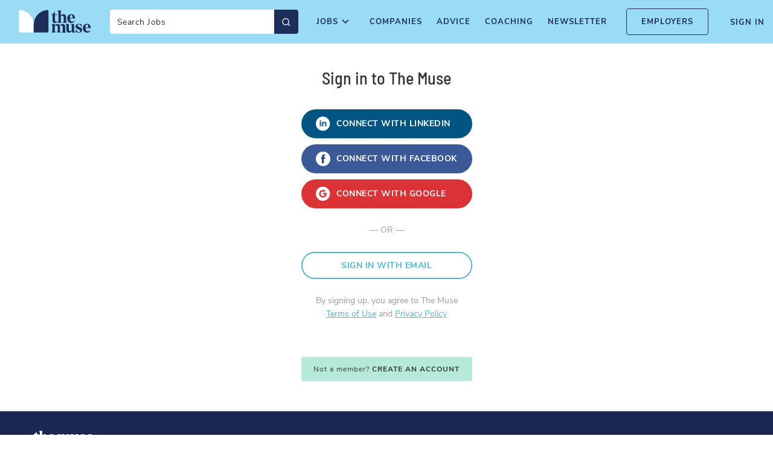

--- FILE ---
content_type: text/html; charset=UTF-8
request_url: https://www.themuse.com/user/login?next=%2Fadvice%2Fgraphic-design-portfolio-websites
body_size: 3188
content:
<!DOCTYPE html>
<html lang="en">
<head>
<meta charset="UTF-8">
<meta name="viewport" content="width=device-width, initial-scale=1">
<!-- Title -->
<title>Free Career Advice | Career Finder</title>
<!-- Preconnect -->

<link rel="preconnect" href="https://assets.themuse.com" />

<link rel="preconnect" href="https://pilbox.themuse.com" />
<link rel="preconnect" href="https://public-assets.themuse.com" />
<link rel="preconnect" href="https://cdn.jsdelivr.net" />
<link rel="preconnect" href="https://cdn.mouseflow.com/" />
<link rel="preconnect" href="https://munchkin.marketo.net" />
<link rel="preconnect" href="https://snap.licdn.com" />
<link rel="preconnect" href="https://survey.survicate.com" />
<link rel="preconnect" href="https://surveys-static.survicate.com" />
<link rel="preconnect" href="https://www.google-analytics.com" />
<link rel="preconnect" href="https://www.google.com" />
<link rel="preconnect" href="https://www.googleadservices.com" />
<link rel="preconnect" href="https://www.googletagmanager.com" />
<!-- CSS with import statements -->


<link href="https://www.themuse.com/static/fontello/stylesheets/fontello.css?v=b7609d5f1e0a75aeff37d808243b87a732400709" media="screen, projection" rel="stylesheet" />
<link href="https://www.themuse.com/static/stylesheets/base.css?v=b7609d5f1e0a75aeff37d808243b87a732400709" media="screen, projection" rel="stylesheet" />
<noscript><style>img:not([src]){display:none!important;}</style></noscript>

<link href="https://www.themuse.com/static/stylesheets/login_register.css?v=b7609d5f1e0a75aeff37d808243b87a732400709" media="screen, projection" rel="stylesheet" />

<!-- Inline JS -->
<script title="Muse MetaData Setup">
window.muse = {
active_banners: {},
auth: false,
verified: false,
carmenUrl: "https://carmen.themuse.com",
featureFlags: {"FEATURE_FLAG_PROFILE_ADS": "true", "FEATURE_FLAG_REMOVE_INSIGHTS": "true", "FEATURE_FLAG_REBRAND": "true", "FEATURE_FLAG_RAPTIVE_ADS": "true"},

track: function(){},
/**
* @param error - a string or js Error object to be reported
*/
noticeError: function(error) {
console.error(error);
}
};
window.metadata = {
pilbox_host: "https://pilbox.themuse.com",
static_host: "https://assets.themuse.com",
static_host_local: "https://www.themuse.com/static",
recaptcha_site_key: "6LdGZ90rAAAAAPh5c1NrV4oWRJAnS6Awzy3Jq2Sf",
status_code: 200,
snowplow_collector: "track-1.themuse.com"
};
</script>

<script title="GTM-SETUP">
window.dataLayer = window.dataLayer || [];
window.dataLayer.push({
signedIn: muse.auth,

"sp_user_logged_in": false,

});
window.dataLayer.push({"gtm.start": new Date().getTime(), event: "gtm.js"});
</script>

<script title="OSKAR_SETUP">
window.OskarTS=window.OskarTS||{q:[]};const d=function(e){return function(){window.OskarTS.q.push([e].concat(Array.prototype.slice.call(arguments,0)))}},e=["setGlobalUserProperties","setGlobalEventProperties","capture","setEnvironment","getOskarID","getSessionID"];for(f=0;f<e.length;f++)window.OskarTS[e[f]]=d(e[f]);
var props = { signed_in: muse.auth };



OskarTS.setGlobalUserProperties(props);
OskarTS.setEnvironment('production');


window.OskarTS.setGlobalEventProperties({page_referrer:document.referrer,query_string:window.location.search,path:window.location.pathname});
</script>


<script title="GA-SETUP">
window.dataLayer = window.dataLayer || [];
function gtag(){dataLayer.push(arguments);}
gtag('js', new Date());
gtag('config', 'UA-29372519-1');
window.ga=window.ga||function(){(ga.q=ga.q||[]).push(arguments)};ga.l=+new Date;
ga("create", "UA-29372519-1", "themuse.com", {"useAmpClientId": true});
ga("send", "pageview");

</script>

<!-- Inline CSS -->
<!-- Synchronous JS -->
<!-- Synchronous CSS -->
<!-- preload -->
<link rel="preload" as="font" type="font/woff2" href="https://public-assets.themuse.com/fonts/nunito-sans-v6-latin-regular.woff2" crossOrigin="true" />
<link rel="preload" as="font" type="font/woff2" href="https://public-assets.themuse.com/fonts/nunito-sans-v6-latin-700.woff2" crossOrigin="true" />
<link rel="preload" as="font" type="font/woff2" href="https://public-assets.themuse.com/fonts/nunito-sans-v6-latin-600.woff2" crossOrigin="true" />
<link rel="preload" as="font" type="font/woff2" href="https://public-assets.themuse.com/fonts/barlow-semi-condensed-v6-latin-600.woff2" crossOrigin="true" />
<!-- Async JS -->


<!-- Defer JS -->
<script title="Google GTM" defer src="https://www.googletagmanager.com/gtm.js?id=GTM-P3K3QB"></script>
<script title="Google GTAG" defer src="https://www.googletagmanager.com/gtag/js?id=UA-29372519-1"></script>
<script title="GA" defer src="https://www.google-analytics.com/analytics.js"></script>
<!-- prefetch & pre-renderer * -->
<!-- Everything Else (SEO, Meta tags, icons, Open Graph...) -->

<meta property="og:descriptio n" content="Explore our free career advice that includes tips on discovering your passion, and find jobs at inspiring companies that are now hiring." />
<meta name="description" content="Explore our free career advice that includes tips on discovering your passion, and find jobs at inspiring companies that are now hiring." />

<meta property="og:title" content="The Muse - Career advice and better job search" />
<meta property="og:image" content="https://www.themuse.com/static/images/muse-og-image.png?v=b7609d5f1e0a75aeff37d808243b87a732400709" />


<link rel="canonical" href="https://www.themuse.com/user/login" />
<link rel="apple-touch-icon" sizes="180x180" href="https://www.themuse.com/static/images/favicons/apple-touch-icon.png?v=b7609d5f1e0a75aeff37d808243b87a732400709" />
<link rel="icon" type="image/png" sizes="32x32" href="https://www.themuse.com/static/images/favicons/favicon-32x32.png?v=b7609d5f1e0a75aeff37d808243b87a732400709" />
<link rel="icon" type="image/png" sizes="16x16" href="https://www.themuse.com/static/images/favicons/favicon-16x16.png?v=b7609d5f1e0a75aeff37d808243b87a732400709" />
<link rel="manifest" href="https://www.themuse.com/static/images/favicons/site.webmanifest?v=b7609d5f1e0a75aeff37d808243b87a732400709" />
<link rel="mask-icon" href="https://www.themuse.com/static/images/favicons/safari-pinned-tab.svg?v=b7609d5f1e0a75aeff37d808243b87a732400709" color="#9ADBF5" />
<link rel="shortcut icon" href="https://www.themuse.com/static/images/favicons/favicon.ico?v=b7609d5f1e0a75aeff37d808243b87a732400709" />
<meta name="apple-mobile-web-app-title" content="The Muse" />
<meta name="application-name" content="The Muse" />
<meta name="msapplication-TileColor" content="#9ADBF5" />
<meta name="msapplication-config" content="https://www.themuse.com/static/images/favicons/browserconfig.xml?v=b7609d5f1e0a75aeff37d808243b87a732400709" />
<meta name="theme-color" content="#9ADBF5" />

<!-- DOMAIN VERIFY -->
<meta name="p:domain_verify" content="09380361cb040eec0860a103a9c11da2"/>

<meta name="msvalidate.01" content="4115DAD7B842017BA77853D5654B5CB0" />
</head>
<body>

<noscript><iframe src="//www.googletagmanager.com/ns.html?id=GTM-P3K3QB" height="0" width="0" style="display:none;visibility:hidden"></iframe></noscript>


<p id="outdated-browser-warning" class="browsehappy" style="display: none">You are using an <strong>outdated</strong> browser. Please <a href="http://browsehappy.com/">upgrade your browser</a> to improve your experience.</p>

<div id="mfe-marketing-banner" class="tm-marketing-banner"></div>


<div id="mfe-muse-header" class="tm-global-header" data-enable-search="true"></div>







<main id="main" class="main-container">



<div id="auth-inline-container">
</div>

</main>



<div class="modal register-modal" tabindex="-1" role="dialog">
<div class="modal-container"></div>
</div>

<div class="modal fade job-filter-alert-modal" tabindex="-1" role="dialog">
<div class="modal-flexbox">
<div class="modal-container"></div>
</div>
</div>


<footer id="footer"></footer>


<!-- For lazy-loading images -->

<script title="Deferred-Images">
(function(){function a(){function c(g){for(var l,h=(g||document).querySelectorAll('img[defer-src]'),k=0;k<h.length;k++)l=h[k],d(l)}function d(g){g.hasAttribute('defer-src')&&e.observe(g)}var e=new IntersectionObserver(function(g){for(var k,h=0;h<g.length;h++)if(k=g[h],k.isIntersecting){var l=k.target;if(e.unobserve(l),!l.hasAttribute('defer-src'))return;l.setAttribute('src',l.getAttribute('defer-src')),l.removeAttribute('defer-src')}},{rootMargin:'200px 0px'}),f=new MutationObserver(function(g){for(var h=0;h<g.length;h++){if('attributes'===g[h].type&&'defer-src'===g[h].attributeName){d(g[h].target);continue}for(var m,k=g[h].addedNodes,l=0;l<k.length;l++){if(m=k[l],'IMG'===m.nodeName){d(m);continue}'function'==typeof m.querySelectorAll&&c(m)}}});c(),f.observe(document,{childList:!0,subtree:!0,attributeFilter:['defer-src'],attributes:!0})}if('IntersectionObserver'in window)a();else{var b=document.createElement('script');b.src='https://cdn.polyfill.io/v2/polyfill.min.js?features=IntersectionObserver,MutationObserver&flags=gated,always&ua=chrome/50',b.onload=a,document.head.appendChild(b)}})();
</script>
<script src="https://www.themuse.com/static/webpack/scripts/ts/vendor.82bc4befba747bd80b86.js"></script>
<script src="https://www.themuse.com/static/webpack/scripts/ts/base.82bc4befba747bd80b86.js"></script>





<script>
metadata.browse_icon = "https://www.themuse.com/static/images/svg/binoculars.svg?v=b7609d5f1e0a75aeff37d808243b87a732400709";
metadata.browse_icon_black = "https://www.themuse.com/static/images/svg/binoculars_black.svg?v=b7609d5f1e0a75aeff37d808243b87a732400709";
</script>



<script src="https://www.themuse.com/static/webpack/scripts/ts/auth.82bc4befba747bd80b86.js"></script>

<script defer src="https://static.cloudflareinsights.com/beacon.min.js/vcd15cbe7772f49c399c6a5babf22c1241717689176015" integrity="sha512-ZpsOmlRQV6y907TI0dKBHq9Md29nnaEIPlkf84rnaERnq6zvWvPUqr2ft8M1aS28oN72PdrCzSjY4U6VaAw1EQ==" data-cf-beacon='{"rayId":"9c2bc5e96a87bd4a","version":"2025.9.1","serverTiming":{"name":{"cfExtPri":true,"cfEdge":true,"cfOrigin":true,"cfL4":true,"cfSpeedBrain":true,"cfCacheStatus":true}},"token":"54e2584b43cd4fb9b266f5441c5179ab","b":1}' crossorigin="anonymous"></script>
</body>
</html>


--- FILE ---
content_type: text/css
request_url: https://www.themuse.com/static/stylesheets/login_register.css?v=b7609d5f1e0a75aeff37d808243b87a732400709
body_size: 27900
content:
/*! normalize.css v3.0.3 | MIT License | github.com/necolas/normalize.css */html{font-family:sans-serif;-ms-text-size-adjust:100%;-webkit-text-size-adjust:100%}body{margin:0}article,aside,details,figcaption,figure,footer,header,hgroup,main,menu,nav,section,summary{display:block}audio,canvas,progress,video{display:inline-block;vertical-align:baseline}audio:not([controls]){display:none;height:0}[hidden],template{display:none}a{background-color:transparent}a:active,a:hover{outline:0}abbr[title]{border-bottom:1px dotted}b,strong{font-weight:bold}dfn{font-style:italic}h1{font-size:2em;margin:0.67em 0}mark{background:#ff0;color:#000}small{font-size:80%}sub,sup{font-size:75%;line-height:0;position:relative;vertical-align:baseline}sup{top:-0.5em}sub{bottom:-0.25em}img{border:0}svg:not(:root){overflow:hidden}figure{margin:1em 40px}hr{box-sizing:content-box;height:0}pre{overflow:auto}code,kbd,pre,samp{font-family:monospace, monospace;font-size:1em}button,input,optgroup,select,textarea{color:inherit;font:inherit;margin:0}button{overflow:visible}button,select{text-transform:none}button,html input[type="button"],input[type="reset"],input[type="submit"]{-webkit-appearance:button;cursor:pointer}button[disabled],html input[disabled]{cursor:default}button::-moz-focus-inner,input::-moz-focus-inner{border:0;padding:0}input{line-height:normal}input[type="checkbox"],input[type="radio"]{box-sizing:border-box;padding:0}input[type="number"]::-webkit-inner-spin-button,input[type="number"]::-webkit-outer-spin-button{height:auto}input[type="search"]{-webkit-appearance:textfield;box-sizing:content-box}input[type="search"]::-webkit-search-cancel-button,input[type="search"]::-webkit-search-decoration{-webkit-appearance:none}fieldset{border:1px solid #c0c0c0;margin:0 2px;padding:0.35em 0.625em 0.75em}legend{border:0;padding:0}textarea{overflow:auto}optgroup{font-weight:bold}table{border-collapse:collapse;border-spacing:0}td,th{padding:0}*{-webkit-box-sizing:border-box;-moz-box-sizing:border-box;box-sizing:border-box}*:before,*:after{-webkit-box-sizing:border-box;-moz-box-sizing:border-box;box-sizing:border-box}html{font-size:10px;-webkit-tap-highlight-color:rgba(0,0,0,0)}body{font-family:"Helvetica Neue",Helvetica,Arial,sans-serif;font-size:14px;line-height:1.42857;color:#333;background-color:#fff}input,button,select,textarea{font-family:inherit;font-size:inherit;line-height:inherit}a{color:#337ab7;text-decoration:none}a:hover,a:focus{color:#23527c;text-decoration:underline}a:focus{outline:5px auto -webkit-focus-ring-color;outline-offset:-2px}figure{margin:0}img{vertical-align:middle}.img-responsive{display:block;max-width:100%;height:auto}.img-rounded{border-radius:6px}.img-thumbnail{padding:4px;line-height:1.42857;background-color:#fff;border:1px solid #ddd;border-radius:4px;-webkit-transition:all 0.2s ease-in-out;-o-transition:all 0.2s ease-in-out;transition:all 0.2s ease-in-out;display:inline-block;max-width:100%;height:auto}.img-circle{border-radius:50%}hr{margin-top:20px;margin-bottom:20px;border:0;border-top:1px solid #eee}.sr-only{position:absolute;width:1px;height:1px;margin:-1px;padding:0;overflow:hidden;clip:rect(0, 0, 0, 0);border:0}.sr-only-focusable:active,.sr-only-focusable:focus{position:static;width:auto;height:auto;margin:0;overflow:visible;clip:auto}[role="button"]{cursor:pointer}@-ms-viewport{width:device-width}.visible-xs{display:none !important}.visible-sm{display:none !important}.visible-md{display:none !important}.visible-lg{display:none !important}.visible-xs-block,.visible-xs-inline,.visible-xs-inline-block,.visible-sm-block,.visible-sm-inline,.visible-sm-inline-block,.visible-md-block,.visible-md-inline,.visible-md-inline-block,.visible-lg-block,.visible-lg-inline,.visible-lg-inline-block{display:none !important}@media (max-width: 767px){.visible-xs{display:block !important}table.visible-xs{display:table !important}tr.visible-xs{display:table-row !important}th.visible-xs,td.visible-xs{display:table-cell !important}}@media (max-width: 767px){.visible-xs-block{display:block !important}}@media (max-width: 767px){.visible-xs-inline{display:inline !important}}@media (max-width: 767px){.visible-xs-inline-block{display:inline-block !important}}@media (min-width: 768px) and (max-width: 991px){.visible-sm{display:block !important}table.visible-sm{display:table !important}tr.visible-sm{display:table-row !important}th.visible-sm,td.visible-sm{display:table-cell !important}}@media (min-width: 768px) and (max-width: 991px){.visible-sm-block{display:block !important}}@media (min-width: 768px) and (max-width: 991px){.visible-sm-inline{display:inline !important}}@media (min-width: 768px) and (max-width: 991px){.visible-sm-inline-block{display:inline-block !important}}@media (min-width: 992px) and (max-width: 1199px){.visible-md{display:block !important}table.visible-md{display:table !important}tr.visible-md{display:table-row !important}th.visible-md,td.visible-md{display:table-cell !important}}@media (min-width: 992px) and (max-width: 1199px){.visible-md-block{display:block !important}}@media (min-width: 992px) and (max-width: 1199px){.visible-md-inline{display:inline !important}}@media (min-width: 992px) and (max-width: 1199px){.visible-md-inline-block{display:inline-block !important}}@media (min-width: 1200px){.visible-lg{display:block !important}table.visible-lg{display:table !important}tr.visible-lg{display:table-row !important}th.visible-lg,td.visible-lg{display:table-cell !important}}@media (min-width: 1200px){.visible-lg-block{display:block !important}}@media (min-width: 1200px){.visible-lg-inline{display:inline !important}}@media (min-width: 1200px){.visible-lg-inline-block{display:inline-block !important}}@media (max-width: 767px){.hidden-xs{display:none !important}}@media (min-width: 768px) and (max-width: 991px){.hidden-sm{display:none !important}}@media (min-width: 992px) and (max-width: 1199px){.hidden-md{display:none !important}}@media (min-width: 1200px){.hidden-lg{display:none !important}}.visible-print{display:none !important}@media print{.visible-print{display:block !important}table.visible-print{display:table !important}tr.visible-print{display:table-row !important}th.visible-print,td.visible-print{display:table-cell !important}}.visible-print-block{display:none !important}@media print{.visible-print-block{display:block !important}}.visible-print-inline{display:none !important}@media print{.visible-print-inline{display:inline !important}}.visible-print-inline-block{display:none !important}@media print{.visible-print-inline-block{display:inline-block !important}}@media print{.hidden-print{display:none !important}}h1,h2,h3,h4,h5,h6,.h1,.h2,.h3,.h4,.h5,.h6{font-family:inherit;font-weight:500;line-height:1.1;color:inherit}h1 small,h1 .small,h2 small,h2 .small,h3 small,h3 .small,h4 small,h4 .small,h5 small,h5 .small,h6 small,h6 .small,.h1 small,.h1 .small,.h2 small,.h2 .small,.h3 small,.h3 .small,.h4 small,.h4 .small,.h5 small,.h5 .small,.h6 small,.h6 .small{font-weight:normal;line-height:1;color:#777}h1,.h1,h2,.h2,h3,.h3{margin-top:20px;margin-bottom:10px}h1 small,h1 .small,.h1 small,.h1 .small,h2 small,h2 .small,.h2 small,.h2 .small,h3 small,h3 .small,.h3 small,.h3 .small{font-size:65%}h4,.h4,h5,.h5,h6,.h6{margin-top:10px;margin-bottom:10px}h4 small,h4 .small,.h4 small,.h4 .small,h5 small,h5 .small,.h5 small,.h5 .small,h6 small,h6 .small,.h6 small,.h6 .small{font-size:75%}h1,.h1{font-size:36px}h2,.h2{font-size:30px}h3,.h3{font-size:24px}h4,.h4{font-size:18px}h5,.h5{font-size:14px}h6,.h6{font-size:12px}p{margin:0 0 10px}.lead{margin-bottom:20px;font-size:16px;font-weight:300;line-height:1.4}@media (min-width: 768px){.lead{font-size:21px}}small,.small{font-size:85%}mark,.mark{background-color:#fcf8e3;padding:.2em}.text-left{text-align:left}.text-right{text-align:right}.text-center{text-align:center}.text-justify{text-align:justify}.text-nowrap{white-space:nowrap}.text-lowercase{text-transform:lowercase}.text-uppercase,.initialism{text-transform:uppercase}.text-capitalize{text-transform:capitalize}.text-muted{color:#777}.text-primary{color:#337ab7}a.text-primary:hover,a.text-primary:focus{color:#286090}.text-success{color:#3c763d}a.text-success:hover,a.text-success:focus{color:#2b542c}.text-info{color:#31708f}a.text-info:hover,a.text-info:focus{color:#245269}.text-warning{color:#8a6d3b}a.text-warning:hover,a.text-warning:focus{color:#66512c}.text-danger{color:#a94442}a.text-danger:hover,a.text-danger:focus{color:#843534}.bg-primary{color:#fff}.bg-primary{background-color:#337ab7}a.bg-primary:hover,a.bg-primary:focus{background-color:#286090}.bg-success{background-color:#dff0d8}a.bg-success:hover,a.bg-success:focus{background-color:#c1e2b3}.bg-info{background-color:#d9edf7}a.bg-info:hover,a.bg-info:focus{background-color:#afd9ee}.bg-warning{background-color:#fcf8e3}a.bg-warning:hover,a.bg-warning:focus{background-color:#f7ecb5}.bg-danger{background-color:#f2dede}a.bg-danger:hover,a.bg-danger:focus{background-color:#e4b9b9}.page-header{padding-bottom:9px;margin:40px 0 20px;border-bottom:1px solid #eee}ul,ol{margin-top:0;margin-bottom:10px}ul ul,ul ol,ol ul,ol ol{margin-bottom:0}.list-unstyled{padding-left:0;list-style:none}.list-inline{padding-left:0;list-style:none;margin-left:-5px}.list-inline>li{display:inline-block;padding-left:5px;padding-right:5px}dl{margin-top:0;margin-bottom:20px}dt,dd{line-height:1.42857}dt{font-weight:bold}dd{margin-left:0}.dl-horizontal dd:before,.dl-horizontal dd:after{content:" ";display:table}.dl-horizontal dd:after{clear:both}@media (min-width: 768px){.dl-horizontal dt{float:left;width:160px;clear:left;text-align:right;overflow:hidden;text-overflow:ellipsis;white-space:nowrap}.dl-horizontal dd{margin-left:180px}}abbr[title],abbr[data-original-title]{cursor:help;border-bottom:1px dotted #777}.initialism{font-size:90%}blockquote{padding:10px 20px;margin:0 0 20px;font-size:17.5px;border-left:5px solid #eee}blockquote p:last-child,blockquote ul:last-child,blockquote ol:last-child{margin-bottom:0}blockquote footer,blockquote small,blockquote .small{display:block;font-size:80%;line-height:1.42857;color:#777}blockquote footer:before,blockquote small:before,blockquote .small:before{content:'\2014 \00A0'}.blockquote-reverse,blockquote.pull-right{padding-right:15px;padding-left:0;border-right:5px solid #eee;border-left:0;text-align:right}.blockquote-reverse footer:before,.blockquote-reverse small:before,.blockquote-reverse .small:before,blockquote.pull-right footer:before,blockquote.pull-right small:before,blockquote.pull-right .small:before{content:''}.blockquote-reverse footer:after,.blockquote-reverse small:after,.blockquote-reverse .small:after,blockquote.pull-right footer:after,blockquote.pull-right small:after,blockquote.pull-right .small:after{content:'\00A0 \2014'}address{margin-bottom:20px;font-style:normal;line-height:1.42857}.container{margin-right:auto;margin-left:auto;padding-left:15px;padding-right:15px}.container:before,.container:after{content:" ";display:table}.container:after{clear:both}@media (min-width: 768px){.container{width:750px}}@media (min-width: 992px){.container{width:970px}}@media (min-width: 1200px){.container{width:1170px}}.container-fluid{margin-right:auto;margin-left:auto;padding-left:15px;padding-right:15px}.container-fluid:before,.container-fluid:after{content:" ";display:table}.container-fluid:after{clear:both}.row{margin-left:-15px;margin-right:-15px}.row:before,.row:after{content:" ";display:table}.row:after{clear:both}.col-xs-1,.col-sm-1,.col-md-1,.col-lg-1,.col-xs-2,.col-sm-2,.col-md-2,.col-lg-2,.col-xs-3,.col-sm-3,.col-md-3,.col-lg-3,.col-xs-4,.col-sm-4,.col-md-4,.col-lg-4,.col-xs-5,.col-sm-5,.col-md-5,.col-lg-5,.col-xs-6,.col-sm-6,.col-md-6,.col-lg-6,.col-xs-7,.col-sm-7,.col-md-7,.col-lg-7,.col-xs-8,.col-sm-8,.col-md-8,.col-lg-8,.col-xs-9,.col-sm-9,.col-md-9,.col-lg-9,.col-xs-10,.col-sm-10,.col-md-10,.col-lg-10,.col-xs-11,.col-sm-11,.col-md-11,.col-lg-11,.col-xs-12,.col-sm-12,.col-md-12,.col-lg-12{position:relative;min-height:1px;padding-left:15px;padding-right:15px}.col-xs-1,.col-xs-2,.col-xs-3,.col-xs-4,.col-xs-5,.col-xs-6,.col-xs-7,.col-xs-8,.col-xs-9,.col-xs-10,.col-xs-11,.col-xs-12{float:left}.col-xs-1{width:8.33333%}.col-xs-2{width:16.66667%}.col-xs-3{width:25%}.col-xs-4{width:33.33333%}.col-xs-5{width:41.66667%}.col-xs-6{width:50%}.col-xs-7{width:58.33333%}.col-xs-8{width:66.66667%}.col-xs-9{width:75%}.col-xs-10{width:83.33333%}.col-xs-11{width:91.66667%}.col-xs-12{width:100%}.col-xs-pull-0{right:auto}.col-xs-pull-1{right:8.33333%}.col-xs-pull-2{right:16.66667%}.col-xs-pull-3{right:25%}.col-xs-pull-4{right:33.33333%}.col-xs-pull-5{right:41.66667%}.col-xs-pull-6{right:50%}.col-xs-pull-7{right:58.33333%}.col-xs-pull-8{right:66.66667%}.col-xs-pull-9{right:75%}.col-xs-pull-10{right:83.33333%}.col-xs-pull-11{right:91.66667%}.col-xs-pull-12{right:100%}.col-xs-push-0{left:auto}.col-xs-push-1{left:8.33333%}.col-xs-push-2{left:16.66667%}.col-xs-push-3{left:25%}.col-xs-push-4{left:33.33333%}.col-xs-push-5{left:41.66667%}.col-xs-push-6{left:50%}.col-xs-push-7{left:58.33333%}.col-xs-push-8{left:66.66667%}.col-xs-push-9{left:75%}.col-xs-push-10{left:83.33333%}.col-xs-push-11{left:91.66667%}.col-xs-push-12{left:100%}.col-xs-offset-0{margin-left:0%}.col-xs-offset-1{margin-left:8.33333%}.col-xs-offset-2{margin-left:16.66667%}.col-xs-offset-3{margin-left:25%}.col-xs-offset-4{margin-left:33.33333%}.col-xs-offset-5{margin-left:41.66667%}.col-xs-offset-6{margin-left:50%}.col-xs-offset-7{margin-left:58.33333%}.col-xs-offset-8{margin-left:66.66667%}.col-xs-offset-9{margin-left:75%}.col-xs-offset-10{margin-left:83.33333%}.col-xs-offset-11{margin-left:91.66667%}.col-xs-offset-12{margin-left:100%}@media (min-width: 768px){.col-sm-1,.col-sm-2,.col-sm-3,.col-sm-4,.col-sm-5,.col-sm-6,.col-sm-7,.col-sm-8,.col-sm-9,.col-sm-10,.col-sm-11,.col-sm-12{float:left}.col-sm-1{width:8.33333%}.col-sm-2{width:16.66667%}.col-sm-3{width:25%}.col-sm-4{width:33.33333%}.col-sm-5{width:41.66667%}.col-sm-6{width:50%}.col-sm-7{width:58.33333%}.col-sm-8{width:66.66667%}.col-sm-9{width:75%}.col-sm-10{width:83.33333%}.col-sm-11{width:91.66667%}.col-sm-12{width:100%}.col-sm-pull-0{right:auto}.col-sm-pull-1{right:8.33333%}.col-sm-pull-2{right:16.66667%}.col-sm-pull-3{right:25%}.col-sm-pull-4{right:33.33333%}.col-sm-pull-5{right:41.66667%}.col-sm-pull-6{right:50%}.col-sm-pull-7{right:58.33333%}.col-sm-pull-8{right:66.66667%}.col-sm-pull-9{right:75%}.col-sm-pull-10{right:83.33333%}.col-sm-pull-11{right:91.66667%}.col-sm-pull-12{right:100%}.col-sm-push-0{left:auto}.col-sm-push-1{left:8.33333%}.col-sm-push-2{left:16.66667%}.col-sm-push-3{left:25%}.col-sm-push-4{left:33.33333%}.col-sm-push-5{left:41.66667%}.col-sm-push-6{left:50%}.col-sm-push-7{left:58.33333%}.col-sm-push-8{left:66.66667%}.col-sm-push-9{left:75%}.col-sm-push-10{left:83.33333%}.col-sm-push-11{left:91.66667%}.col-sm-push-12{left:100%}.col-sm-offset-0{margin-left:0%}.col-sm-offset-1{margin-left:8.33333%}.col-sm-offset-2{margin-left:16.66667%}.col-sm-offset-3{margin-left:25%}.col-sm-offset-4{margin-left:33.33333%}.col-sm-offset-5{margin-left:41.66667%}.col-sm-offset-6{margin-left:50%}.col-sm-offset-7{margin-left:58.33333%}.col-sm-offset-8{margin-left:66.66667%}.col-sm-offset-9{margin-left:75%}.col-sm-offset-10{margin-left:83.33333%}.col-sm-offset-11{margin-left:91.66667%}.col-sm-offset-12{margin-left:100%}}@media (min-width: 992px){.col-md-1,.col-md-2,.col-md-3,.col-md-4,.col-md-5,.col-md-6,.col-md-7,.col-md-8,.col-md-9,.col-md-10,.col-md-11,.col-md-12{float:left}.col-md-1{width:8.33333%}.col-md-2{width:16.66667%}.col-md-3{width:25%}.col-md-4{width:33.33333%}.col-md-5{width:41.66667%}.col-md-6{width:50%}.col-md-7{width:58.33333%}.col-md-8{width:66.66667%}.col-md-9{width:75%}.col-md-10{width:83.33333%}.col-md-11{width:91.66667%}.col-md-12{width:100%}.col-md-pull-0{right:auto}.col-md-pull-1{right:8.33333%}.col-md-pull-2{right:16.66667%}.col-md-pull-3{right:25%}.col-md-pull-4{right:33.33333%}.col-md-pull-5{right:41.66667%}.col-md-pull-6{right:50%}.col-md-pull-7{right:58.33333%}.col-md-pull-8{right:66.66667%}.col-md-pull-9{right:75%}.col-md-pull-10{right:83.33333%}.col-md-pull-11{right:91.66667%}.col-md-pull-12{right:100%}.col-md-push-0{left:auto}.col-md-push-1{left:8.33333%}.col-md-push-2{left:16.66667%}.col-md-push-3{left:25%}.col-md-push-4{left:33.33333%}.col-md-push-5{left:41.66667%}.col-md-push-6{left:50%}.col-md-push-7{left:58.33333%}.col-md-push-8{left:66.66667%}.col-md-push-9{left:75%}.col-md-push-10{left:83.33333%}.col-md-push-11{left:91.66667%}.col-md-push-12{left:100%}.col-md-offset-0{margin-left:0%}.col-md-offset-1{margin-left:8.33333%}.col-md-offset-2{margin-left:16.66667%}.col-md-offset-3{margin-left:25%}.col-md-offset-4{margin-left:33.33333%}.col-md-offset-5{margin-left:41.66667%}.col-md-offset-6{margin-left:50%}.col-md-offset-7{margin-left:58.33333%}.col-md-offset-8{margin-left:66.66667%}.col-md-offset-9{margin-left:75%}.col-md-offset-10{margin-left:83.33333%}.col-md-offset-11{margin-left:91.66667%}.col-md-offset-12{margin-left:100%}}@media (min-width: 1200px){.col-lg-1,.col-lg-2,.col-lg-3,.col-lg-4,.col-lg-5,.col-lg-6,.col-lg-7,.col-lg-8,.col-lg-9,.col-lg-10,.col-lg-11,.col-lg-12{float:left}.col-lg-1{width:8.33333%}.col-lg-2{width:16.66667%}.col-lg-3{width:25%}.col-lg-4{width:33.33333%}.col-lg-5{width:41.66667%}.col-lg-6{width:50%}.col-lg-7{width:58.33333%}.col-lg-8{width:66.66667%}.col-lg-9{width:75%}.col-lg-10{width:83.33333%}.col-lg-11{width:91.66667%}.col-lg-12{width:100%}.col-lg-pull-0{right:auto}.col-lg-pull-1{right:8.33333%}.col-lg-pull-2{right:16.66667%}.col-lg-pull-3{right:25%}.col-lg-pull-4{right:33.33333%}.col-lg-pull-5{right:41.66667%}.col-lg-pull-6{right:50%}.col-lg-pull-7{right:58.33333%}.col-lg-pull-8{right:66.66667%}.col-lg-pull-9{right:75%}.col-lg-pull-10{right:83.33333%}.col-lg-pull-11{right:91.66667%}.col-lg-pull-12{right:100%}.col-lg-push-0{left:auto}.col-lg-push-1{left:8.33333%}.col-lg-push-2{left:16.66667%}.col-lg-push-3{left:25%}.col-lg-push-4{left:33.33333%}.col-lg-push-5{left:41.66667%}.col-lg-push-6{left:50%}.col-lg-push-7{left:58.33333%}.col-lg-push-8{left:66.66667%}.col-lg-push-9{left:75%}.col-lg-push-10{left:83.33333%}.col-lg-push-11{left:91.66667%}.col-lg-push-12{left:100%}.col-lg-offset-0{margin-left:0%}.col-lg-offset-1{margin-left:8.33333%}.col-lg-offset-2{margin-left:16.66667%}.col-lg-offset-3{margin-left:25%}.col-lg-offset-4{margin-left:33.33333%}.col-lg-offset-5{margin-left:41.66667%}.col-lg-offset-6{margin-left:50%}.col-lg-offset-7{margin-left:58.33333%}.col-lg-offset-8{margin-left:66.66667%}.col-lg-offset-9{margin-left:75%}.col-lg-offset-10{margin-left:83.33333%}.col-lg-offset-11{margin-left:91.66667%}.col-lg-offset-12{margin-left:100%}}.nav{margin-bottom:0;padding-left:0;list-style:none}.nav:before,.nav:after{content:" ";display:table}.nav:after{clear:both}.nav>li{position:relative;display:block}.nav>li>a{position:relative;display:block;padding:10px 15px}.nav>li>a:hover,.nav>li>a:focus{text-decoration:none;background-color:#eee}.nav>li.disabled>a{color:#777}.nav>li.disabled>a:hover,.nav>li.disabled>a:focus{color:#777;text-decoration:none;background-color:transparent;cursor:not-allowed}.nav .open>a,.nav .open>a:hover,.nav .open>a:focus{background-color:#eee;border-color:#337ab7}.nav .nav-divider{height:1px;margin:9px 0;overflow:hidden;background-color:#e5e5e5}.nav>li>a>img{max-width:none}.nav-tabs{border-bottom:1px solid #ddd}.nav-tabs>li{float:left;margin-bottom:-1px}.nav-tabs>li>a{margin-right:2px;line-height:1.42857;border:1px solid transparent;border-radius:4px 4px 0 0}.nav-tabs>li>a:hover{border-color:#eee #eee #ddd}.nav-tabs>li.active>a,.nav-tabs>li.active>a:hover,.nav-tabs>li.active>a:focus{color:#555;background-color:#fff;border:1px solid #ddd;border-bottom-color:transparent;cursor:default}.nav-pills>li{float:left}.nav-pills>li>a{border-radius:4px}.nav-pills>li+li{margin-left:2px}.nav-pills>li.active>a,.nav-pills>li.active>a:hover,.nav-pills>li.active>a:focus{color:#fff;background-color:#337ab7}.nav-stacked>li{float:none}.nav-stacked>li+li{margin-top:2px;margin-left:0}.nav-justified,.nav-tabs.nav-justified{width:100%}.nav-justified>li,.nav-tabs.nav-justified>li{float:none}.nav-justified>li>a,.nav-tabs.nav-justified>li>a{text-align:center;margin-bottom:5px}.nav-justified>.dropdown .dropdown-menu{top:auto;left:auto}@media (min-width: 768px){.nav-justified>li,.nav-tabs.nav-justified>li{display:table-cell;width:1%}.nav-justified>li>a,.nav-tabs.nav-justified>li>a{margin-bottom:0}}.nav-tabs-justified,.nav-tabs.nav-justified{border-bottom:0}.nav-tabs-justified>li>a,.nav-tabs.nav-justified>li>a{margin-right:0;border-radius:4px}.nav-tabs-justified>.active>a,.nav-tabs.nav-justified>.active>a,.nav-tabs-justified>.active>a:hover,.nav-tabs.nav-justified>.active>a:hover,.nav-tabs-justified>.active>a:focus,.nav-tabs.nav-justified>.active>a:focus{border:1px solid #ddd}@media (min-width: 768px){.nav-tabs-justified>li>a,.nav-tabs.nav-justified>li>a{border-bottom:1px solid #ddd;border-radius:4px 4px 0 0}.nav-tabs-justified>.active>a,.nav-tabs.nav-justified>.active>a,.nav-tabs-justified>.active>a:hover,.nav-tabs.nav-justified>.active>a:hover,.nav-tabs-justified>.active>a:focus,.nav-tabs.nav-justified>.active>a:focus{border-bottom-color:#fff}}.tab-content>.tab-pane{display:none}.tab-content>.active{display:block}.nav-tabs .dropdown-menu{margin-top:-1px;border-top-right-radius:0;border-top-left-radius:0}fieldset{padding:0;margin:0;border:0;min-width:0}legend{display:block;width:100%;padding:0;margin-bottom:20px;font-size:21px;line-height:inherit;color:#333;border:0;border-bottom:1px solid #e5e5e5}label{display:inline-block;max-width:100%;margin-bottom:5px;font-weight:bold}input[type="search"]{-webkit-box-sizing:border-box;-moz-box-sizing:border-box;box-sizing:border-box}input[type="radio"],input[type="checkbox"]{margin:4px 0 0;margin-top:1px \9;line-height:normal}input[type="file"]{display:block}input[type="range"]{display:block;width:100%}select[multiple],select[size]{height:auto}input[type="file"]:focus,input[type="radio"]:focus,input[type="checkbox"]:focus{outline:5px auto -webkit-focus-ring-color;outline-offset:-2px}output{display:block;padding-top:7px;font-size:14px;line-height:1.42857;color:#555}.form-control{display:block;width:100%;height:34px;padding:6px 12px;font-size:14px;line-height:1.42857;color:#555;background-color:#fff;background-image:none;border:1px solid #ccc;border-radius:4px;-webkit-box-shadow:inset 0 1px 1px rgba(0,0,0,0.075);box-shadow:inset 0 1px 1px rgba(0,0,0,0.075);-webkit-transition:border-color ease-in-out 0.15s,box-shadow ease-in-out 0.15s;-o-transition:border-color ease-in-out 0.15s,box-shadow ease-in-out 0.15s;transition:border-color ease-in-out 0.15s,box-shadow ease-in-out 0.15s}.form-control:focus{border-color:#66afe9;outline:0;-webkit-box-shadow:inset 0 1px 1px rgba(0,0,0,0.075),0 0 8px rgba(102,175,233,0.6);box-shadow:inset 0 1px 1px rgba(0,0,0,0.075),0 0 8px rgba(102,175,233,0.6)}.form-control::-moz-placeholder{color:#999;opacity:1}.form-control:-ms-input-placeholder{color:#999}.form-control::-webkit-input-placeholder{color:#999}.form-control::-ms-expand{border:0;background-color:transparent}.form-control[disabled],.form-control[readonly],fieldset[disabled] .form-control{background-color:#eee;opacity:1}.form-control[disabled],fieldset[disabled] .form-control{cursor:not-allowed}textarea.form-control{height:auto}input[type="search"]{-webkit-appearance:none}@media screen and (-webkit-min-device-pixel-ratio: 0){input[type="date"].form-control,input[type="time"].form-control,input[type="datetime-local"].form-control,input[type="month"].form-control{line-height:34px}input[type="date"].input-sm,.input-group-sm input[type="date"],input[type="time"].input-sm,.input-group-sm input[type="time"],input[type="datetime-local"].input-sm,.input-group-sm input[type="datetime-local"],input[type="month"].input-sm,.input-group-sm input[type="month"]{line-height:30px}input[type="date"].input-lg,.input-group-lg input[type="date"],input[type="time"].input-lg,.input-group-lg input[type="time"],input[type="datetime-local"].input-lg,.input-group-lg input[type="datetime-local"],input[type="month"].input-lg,.input-group-lg input[type="month"]{line-height:46px}}.form-group{margin-bottom:15px}.radio,.checkbox{position:relative;display:block;margin-top:10px;margin-bottom:10px}.radio label,.checkbox label{min-height:20px;padding-left:20px;margin-bottom:0;font-weight:normal;cursor:pointer}.radio input[type="radio"],.radio-inline input[type="radio"],.checkbox input[type="checkbox"],.checkbox-inline input[type="checkbox"]{position:absolute;margin-left:-20px;margin-top:4px \9}.radio+.radio,.checkbox+.checkbox{margin-top:-5px}.radio-inline,.checkbox-inline{position:relative;display:inline-block;padding-left:20px;margin-bottom:0;vertical-align:middle;font-weight:normal;cursor:pointer}.radio-inline+.radio-inline,.checkbox-inline+.checkbox-inline{margin-top:0;margin-left:10px}input[type="radio"][disabled],input[type="radio"].disabled,fieldset[disabled] input[type="radio"],input[type="checkbox"][disabled],input[type="checkbox"].disabled,fieldset[disabled] input[type="checkbox"]{cursor:not-allowed}.radio-inline.disabled,fieldset[disabled] .radio-inline,.checkbox-inline.disabled,fieldset[disabled] .checkbox-inline{cursor:not-allowed}.radio.disabled label,fieldset[disabled] .radio label,.checkbox.disabled label,fieldset[disabled] .checkbox label{cursor:not-allowed}.form-control-static{padding-top:7px;padding-bottom:7px;margin-bottom:0;min-height:34px}.form-control-static.input-lg,.form-control-static.input-sm{padding-left:0;padding-right:0}.input-sm{height:30px;padding:5px 10px;font-size:12px;line-height:1.5;border-radius:3px}select.input-sm{height:30px;line-height:30px}textarea.input-sm,select[multiple].input-sm{height:auto}.form-group-sm .form-control{height:30px;padding:5px 10px;font-size:12px;line-height:1.5;border-radius:3px}.form-group-sm select.form-control{height:30px;line-height:30px}.form-group-sm textarea.form-control,.form-group-sm select[multiple].form-control{height:auto}.form-group-sm .form-control-static{height:30px;min-height:32px;padding:6px 10px;font-size:12px;line-height:1.5}.input-lg{height:46px;padding:10px 16px;font-size:18px;line-height:1.33333;border-radius:6px}select.input-lg{height:46px;line-height:46px}textarea.input-lg,select[multiple].input-lg{height:auto}.form-group-lg .form-control{height:46px;padding:10px 16px;font-size:18px;line-height:1.33333;border-radius:6px}.form-group-lg select.form-control{height:46px;line-height:46px}.form-group-lg textarea.form-control,.form-group-lg select[multiple].form-control{height:auto}.form-group-lg .form-control-static{height:46px;min-height:38px;padding:11px 16px;font-size:18px;line-height:1.33333}.has-feedback{position:relative}.has-feedback .form-control{padding-right:42.5px}.form-control-feedback{position:absolute;top:0;right:0;z-index:2;display:block;width:34px;height:34px;line-height:34px;text-align:center;pointer-events:none}.input-lg+.form-control-feedback,.input-group-lg+.form-control-feedback,.form-group-lg .form-control+.form-control-feedback{width:46px;height:46px;line-height:46px}.input-sm+.form-control-feedback,.input-group-sm+.form-control-feedback,.form-group-sm .form-control+.form-control-feedback{width:30px;height:30px;line-height:30px}.has-success .help-block,.has-success .control-label,.has-success .radio,.has-success .checkbox,.has-success .radio-inline,.has-success .checkbox-inline,.has-success.radio label,.has-success.checkbox label,.has-success.radio-inline label,.has-success.checkbox-inline label{color:#3c763d}.has-success .form-control{border-color:#3c763d;-webkit-box-shadow:inset 0 1px 1px rgba(0,0,0,0.075);box-shadow:inset 0 1px 1px rgba(0,0,0,0.075)}.has-success .form-control:focus{border-color:#2b542c;-webkit-box-shadow:inset 0 1px 1px rgba(0,0,0,0.075),0 0 6px #67b168;box-shadow:inset 0 1px 1px rgba(0,0,0,0.075),0 0 6px #67b168}.has-success .input-group-addon{color:#3c763d;border-color:#3c763d;background-color:#dff0d8}.has-success .form-control-feedback{color:#3c763d}.has-warning .help-block,.has-warning .control-label,.has-warning .radio,.has-warning .checkbox,.has-warning .radio-inline,.has-warning .checkbox-inline,.has-warning.radio label,.has-warning.checkbox label,.has-warning.radio-inline label,.has-warning.checkbox-inline label{color:#8a6d3b}.has-warning .form-control{border-color:#8a6d3b;-webkit-box-shadow:inset 0 1px 1px rgba(0,0,0,0.075);box-shadow:inset 0 1px 1px rgba(0,0,0,0.075)}.has-warning .form-control:focus{border-color:#66512c;-webkit-box-shadow:inset 0 1px 1px rgba(0,0,0,0.075),0 0 6px #c0a16b;box-shadow:inset 0 1px 1px rgba(0,0,0,0.075),0 0 6px #c0a16b}.has-warning .input-group-addon{color:#8a6d3b;border-color:#8a6d3b;background-color:#fcf8e3}.has-warning .form-control-feedback{color:#8a6d3b}.has-error .help-block,.has-error .control-label,.has-error .radio,.has-error .checkbox,.has-error .radio-inline,.has-error .checkbox-inline,.has-error.radio label,.has-error.checkbox label,.has-error.radio-inline label,.has-error.checkbox-inline label{color:#a94442}.has-error .form-control{border-color:#a94442;-webkit-box-shadow:inset 0 1px 1px rgba(0,0,0,0.075);box-shadow:inset 0 1px 1px rgba(0,0,0,0.075)}.has-error .form-control:focus{border-color:#843534;-webkit-box-shadow:inset 0 1px 1px rgba(0,0,0,0.075),0 0 6px #ce8483;box-shadow:inset 0 1px 1px rgba(0,0,0,0.075),0 0 6px #ce8483}.has-error .input-group-addon{color:#a94442;border-color:#a94442;background-color:#f2dede}.has-error .form-control-feedback{color:#a94442}.has-feedback label ~ .form-control-feedback{top:25px}.has-feedback label.sr-only ~ .form-control-feedback{top:0}.help-block{display:block;margin-top:5px;margin-bottom:10px;color:#737373}@media (min-width: 768px){.form-inline .form-group{display:inline-block;margin-bottom:0;vertical-align:middle}.form-inline .form-control{display:inline-block;width:auto;vertical-align:middle}.form-inline .form-control-static{display:inline-block}.form-inline .input-group{display:inline-table;vertical-align:middle}.form-inline .input-group .input-group-addon,.form-inline .input-group .input-group-btn,.form-inline .input-group .form-control{width:auto}.form-inline .input-group>.form-control{width:100%}.form-inline .control-label{margin-bottom:0;vertical-align:middle}.form-inline .radio,.form-inline .checkbox{display:inline-block;margin-top:0;margin-bottom:0;vertical-align:middle}.form-inline .radio label,.form-inline .checkbox label{padding-left:0}.form-inline .radio input[type="radio"],.form-inline .checkbox input[type="checkbox"]{position:relative;margin-left:0}.form-inline .has-feedback .form-control-feedback{top:0}}.form-horizontal .radio,.form-horizontal .checkbox,.form-horizontal .radio-inline,.form-horizontal .checkbox-inline{margin-top:0;margin-bottom:0;padding-top:7px}.form-horizontal .radio,.form-horizontal .checkbox{min-height:27px}.form-horizontal .form-group{margin-left:-15px;margin-right:-15px}.form-horizontal .form-group:before,.form-horizontal .form-group:after{content:" ";display:table}.form-horizontal .form-group:after{clear:both}@media (min-width: 768px){.form-horizontal .control-label{text-align:right;margin-bottom:0;padding-top:7px}}.form-horizontal .has-feedback .form-control-feedback{right:15px}@media (min-width: 768px){.form-horizontal .form-group-lg .control-label{padding-top:11px;font-size:18px}}@media (min-width: 768px){.form-horizontal .form-group-sm .control-label{padding-top:6px;font-size:12px}}.navbar{position:relative;min-height:50px;margin-bottom:20px;border:1px solid transparent}.navbar:before,.navbar:after{content:" ";display:table}.navbar:after{clear:both}@media (min-width: 768px){.navbar{border-radius:4px}}.navbar-header:before,.navbar-header:after{content:" ";display:table}.navbar-header:after{clear:both}@media (min-width: 768px){.navbar-header{float:left}}.navbar-collapse{overflow-x:visible;padding-right:15px;padding-left:15px;border-top:1px solid transparent;box-shadow:inset 0 1px 0 rgba(255,255,255,0.1);-webkit-overflow-scrolling:touch}.navbar-collapse:before,.navbar-collapse:after{content:" ";display:table}.navbar-collapse:after{clear:both}.navbar-collapse.in{overflow-y:auto}@media (min-width: 768px){.navbar-collapse{width:auto;border-top:0;box-shadow:none}.navbar-collapse.collapse{display:block !important;height:auto !important;padding-bottom:0;overflow:visible !important}.navbar-collapse.in{overflow-y:visible}.navbar-fixed-top .navbar-collapse,.navbar-static-top .navbar-collapse,.navbar-fixed-bottom .navbar-collapse{padding-left:0;padding-right:0}}.navbar-fixed-top .navbar-collapse,.navbar-fixed-bottom .navbar-collapse{max-height:340px}@media (max-device-width: 480px) and (orientation: landscape){.navbar-fixed-top .navbar-collapse,.navbar-fixed-bottom .navbar-collapse{max-height:200px}}.container>.navbar-header,.container>.navbar-collapse,.container-fluid>.navbar-header,.container-fluid>.navbar-collapse{margin-right:-15px;margin-left:-15px}@media (min-width: 768px){.container>.navbar-header,.container>.navbar-collapse,.container-fluid>.navbar-header,.container-fluid>.navbar-collapse{margin-right:0;margin-left:0}}.navbar-static-top{z-index:1000;border-width:0 0 1px}@media (min-width: 768px){.navbar-static-top{border-radius:0}}.navbar-fixed-top,.navbar-fixed-bottom{position:fixed;right:0;left:0;z-index:1030}@media (min-width: 768px){.navbar-fixed-top,.navbar-fixed-bottom{border-radius:0}}.navbar-fixed-top{top:0;border-width:0 0 1px}.navbar-fixed-bottom{bottom:0;margin-bottom:0;border-width:1px 0 0}.navbar-brand{float:left;padding:15px 15px;font-size:18px;line-height:20px;height:50px}.navbar-brand:hover,.navbar-brand:focus{text-decoration:none}.navbar-brand>img{display:block}@media (min-width: 768px){.navbar>.container .navbar-brand,.navbar>.container-fluid .navbar-brand{margin-left:-15px}}.navbar-toggle{position:relative;float:right;margin-right:15px;padding:9px 10px;margin-top:8px;margin-bottom:8px;background-color:transparent;background-image:none;border:1px solid transparent;border-radius:4px}.navbar-toggle:focus{outline:0}.navbar-toggle .icon-bar{display:block;width:22px;height:2px;border-radius:1px}.navbar-toggle .icon-bar+.icon-bar{margin-top:4px}@media (min-width: 768px){.navbar-toggle{display:none}}.navbar-nav{margin:7.5px -15px}.navbar-nav>li>a{padding-top:10px;padding-bottom:10px;line-height:20px}@media (max-width: 767px){.navbar-nav .open .dropdown-menu{position:static;float:none;width:auto;margin-top:0;background-color:transparent;border:0;box-shadow:none}.navbar-nav .open .dropdown-menu>li>a,.navbar-nav .open .dropdown-menu .dropdown-header{padding:5px 15px 5px 25px}.navbar-nav .open .dropdown-menu>li>a{line-height:20px}.navbar-nav .open .dropdown-menu>li>a:hover,.navbar-nav .open .dropdown-menu>li>a:focus{background-image:none}}@media (min-width: 768px){.navbar-nav{float:left;margin:0}.navbar-nav>li{float:left}.navbar-nav>li>a{padding-top:15px;padding-bottom:15px}}.navbar-form{margin-left:-15px;margin-right:-15px;padding:10px 15px;border-top:1px solid transparent;border-bottom:1px solid transparent;-webkit-box-shadow:inset 0 1px 0 rgba(255,255,255,0.1),0 1px 0 rgba(255,255,255,0.1);box-shadow:inset 0 1px 0 rgba(255,255,255,0.1),0 1px 0 rgba(255,255,255,0.1);margin-top:8px;margin-bottom:8px}@media (min-width: 768px){.navbar-form .form-group{display:inline-block;margin-bottom:0;vertical-align:middle}.navbar-form .form-control{display:inline-block;width:auto;vertical-align:middle}.navbar-form .form-control-static{display:inline-block}.navbar-form .input-group{display:inline-table;vertical-align:middle}.navbar-form .input-group .input-group-addon,.navbar-form .input-group .input-group-btn,.navbar-form .input-group .form-control{width:auto}.navbar-form .input-group>.form-control{width:100%}.navbar-form .control-label{margin-bottom:0;vertical-align:middle}.navbar-form .radio,.navbar-form .checkbox{display:inline-block;margin-top:0;margin-bottom:0;vertical-align:middle}.navbar-form .radio label,.navbar-form .checkbox label{padding-left:0}.navbar-form .radio input[type="radio"],.navbar-form .checkbox input[type="checkbox"]{position:relative;margin-left:0}.navbar-form .has-feedback .form-control-feedback{top:0}}@media (max-width: 767px){.navbar-form .form-group{margin-bottom:5px}.navbar-form .form-group:last-child{margin-bottom:0}}@media (min-width: 768px){.navbar-form{width:auto;border:0;margin-left:0;margin-right:0;padding-top:0;padding-bottom:0;-webkit-box-shadow:none;box-shadow:none}}.navbar-nav>li>.dropdown-menu{margin-top:0;border-top-right-radius:0;border-top-left-radius:0}.navbar-fixed-bottom .navbar-nav>li>.dropdown-menu{margin-bottom:0;border-top-right-radius:4px;border-top-left-radius:4px;border-bottom-right-radius:0;border-bottom-left-radius:0}.navbar-btn{margin-top:8px;margin-bottom:8px}.navbar-btn.btn-sm{margin-top:10px;margin-bottom:10px}.navbar-btn.btn-xs{margin-top:14px;margin-bottom:14px}.navbar-text{margin-top:15px;margin-bottom:15px}@media (min-width: 768px){.navbar-text{float:left;margin-left:15px;margin-right:15px}}@media (min-width: 768px){.navbar-left{float:left !important}.navbar-right{float:right !important;margin-right:-15px}.navbar-right ~ .navbar-right{margin-right:0}}.navbar-default{background-color:#f8f8f8;border-color:#e7e7e7}.navbar-default .navbar-brand{color:#777}.navbar-default .navbar-brand:hover,.navbar-default .navbar-brand:focus{color:#5e5e5e;background-color:rgba(0,0,0,0)}.navbar-default .navbar-text{color:#777}.navbar-default .navbar-nav>li>a{color:#777}.navbar-default .navbar-nav>li>a:hover,.navbar-default .navbar-nav>li>a:focus{color:#333;background-color:rgba(0,0,0,0)}.navbar-default .navbar-nav>.active>a,.navbar-default .navbar-nav>.active>a:hover,.navbar-default .navbar-nav>.active>a:focus{color:#555;background-color:#e7e7e7}.navbar-default .navbar-nav>.disabled>a,.navbar-default .navbar-nav>.disabled>a:hover,.navbar-default .navbar-nav>.disabled>a:focus{color:#ccc;background-color:rgba(0,0,0,0)}.navbar-default .navbar-toggle{border-color:#ddd}.navbar-default .navbar-toggle:hover,.navbar-default .navbar-toggle:focus{background-color:#ddd}.navbar-default .navbar-toggle .icon-bar{background-color:#888}.navbar-default .navbar-collapse,.navbar-default .navbar-form{border-color:#e7e7e7}.navbar-default .navbar-nav>.open>a,.navbar-default .navbar-nav>.open>a:hover,.navbar-default .navbar-nav>.open>a:focus{background-color:#e7e7e7;color:#555}@media (max-width: 767px){.navbar-default .navbar-nav .open .dropdown-menu>li>a{color:#777}.navbar-default .navbar-nav .open .dropdown-menu>li>a:hover,.navbar-default .navbar-nav .open .dropdown-menu>li>a:focus{color:#333;background-color:rgba(0,0,0,0)}.navbar-default .navbar-nav .open .dropdown-menu>.active>a,.navbar-default .navbar-nav .open .dropdown-menu>.active>a:hover,.navbar-default .navbar-nav .open .dropdown-menu>.active>a:focus{color:#555;background-color:#e7e7e7}.navbar-default .navbar-nav .open .dropdown-menu>.disabled>a,.navbar-default .navbar-nav .open .dropdown-menu>.disabled>a:hover,.navbar-default .navbar-nav .open .dropdown-menu>.disabled>a:focus{color:#ccc;background-color:rgba(0,0,0,0)}}.navbar-default .navbar-link{color:#777}.navbar-default .navbar-link:hover{color:#333}.navbar-default .btn-link{color:#777}.navbar-default .btn-link:hover,.navbar-default .btn-link:focus{color:#333}.navbar-default .btn-link[disabled]:hover,.navbar-default .btn-link[disabled]:focus,fieldset[disabled] .navbar-default .btn-link:hover,fieldset[disabled] .navbar-default .btn-link:focus{color:#ccc}.navbar-inverse{background-color:#222;border-color:#090909}.navbar-inverse .navbar-brand{color:#9d9d9d}.navbar-inverse .navbar-brand:hover,.navbar-inverse .navbar-brand:focus{color:#fff;background-color:rgba(0,0,0,0)}.navbar-inverse .navbar-text{color:#9d9d9d}.navbar-inverse .navbar-nav>li>a{color:#9d9d9d}.navbar-inverse .navbar-nav>li>a:hover,.navbar-inverse .navbar-nav>li>a:focus{color:#fff;background-color:rgba(0,0,0,0)}.navbar-inverse .navbar-nav>.active>a,.navbar-inverse .navbar-nav>.active>a:hover,.navbar-inverse .navbar-nav>.active>a:focus{color:#fff;background-color:#090909}.navbar-inverse .navbar-nav>.disabled>a,.navbar-inverse .navbar-nav>.disabled>a:hover,.navbar-inverse .navbar-nav>.disabled>a:focus{color:#444;background-color:rgba(0,0,0,0)}.navbar-inverse .navbar-toggle{border-color:#333}.navbar-inverse .navbar-toggle:hover,.navbar-inverse .navbar-toggle:focus{background-color:#333}.navbar-inverse .navbar-toggle .icon-bar{background-color:#fff}.navbar-inverse .navbar-collapse,.navbar-inverse .navbar-form{border-color:#101010}.navbar-inverse .navbar-nav>.open>a,.navbar-inverse .navbar-nav>.open>a:hover,.navbar-inverse .navbar-nav>.open>a:focus{background-color:#090909;color:#fff}@media (max-width: 767px){.navbar-inverse .navbar-nav .open .dropdown-menu>.dropdown-header{border-color:#090909}.navbar-inverse .navbar-nav .open .dropdown-menu .divider{background-color:#090909}.navbar-inverse .navbar-nav .open .dropdown-menu>li>a{color:#9d9d9d}.navbar-inverse .navbar-nav .open .dropdown-menu>li>a:hover,.navbar-inverse .navbar-nav .open .dropdown-menu>li>a:focus{color:#fff;background-color:rgba(0,0,0,0)}.navbar-inverse .navbar-nav .open .dropdown-menu>.active>a,.navbar-inverse .navbar-nav .open .dropdown-menu>.active>a:hover,.navbar-inverse .navbar-nav .open .dropdown-menu>.active>a:focus{color:#fff;background-color:#090909}.navbar-inverse .navbar-nav .open .dropdown-menu>.disabled>a,.navbar-inverse .navbar-nav .open .dropdown-menu>.disabled>a:hover,.navbar-inverse .navbar-nav .open .dropdown-menu>.disabled>a:focus{color:#444;background-color:rgba(0,0,0,0)}}.navbar-inverse .navbar-link{color:#9d9d9d}.navbar-inverse .navbar-link:hover{color:#fff}.navbar-inverse .btn-link{color:#9d9d9d}.navbar-inverse .btn-link:hover,.navbar-inverse .btn-link:focus{color:#fff}.navbar-inverse .btn-link[disabled]:hover,.navbar-inverse .btn-link[disabled]:focus,fieldset[disabled] .navbar-inverse .btn-link:hover,fieldset[disabled] .navbar-inverse .btn-link:focus{color:#444}.fade{opacity:0;-webkit-transition:opacity 0.15s linear;-o-transition:opacity 0.15s linear;transition:opacity 0.15s linear}.fade.in{opacity:1}.collapse{display:none}.collapse.in{display:block}tr.collapse.in{display:table-row}tbody.collapse.in{display:table-row-group}.collapsing{position:relative;height:0;overflow:hidden;-webkit-transition-property:height,visibility;transition-property:height,visibility;-webkit-transition-duration:0.35s;transition-duration:0.35s;-webkit-transition-timing-function:ease;transition-timing-function:ease}.modal-open{overflow:hidden}.modal{display:none;overflow:hidden;position:fixed;top:0;right:0;bottom:0;left:0;z-index:1050;-webkit-overflow-scrolling:touch;outline:0}.modal.fade .modal-dialog{-webkit-transform:translate(0, -25%);-ms-transform:translate(0, -25%);-o-transform:translate(0, -25%);transform:translate(0, -25%);-webkit-transition:-webkit-transform 0.3s ease-out;-moz-transition:-moz-transform 0.3s ease-out;-o-transition:-o-transform 0.3s ease-out;transition:transform 0.3s ease-out}.modal.in .modal-dialog{-webkit-transform:translate(0, 0);-ms-transform:translate(0, 0);-o-transform:translate(0, 0);transform:translate(0, 0)}.modal-open .modal{overflow-x:hidden;overflow-y:auto}.modal-dialog{position:relative;width:auto;margin:10px}.modal-content{position:relative;background-color:#fff;border:1px solid #999;border:1px solid rgba(0,0,0,0.2);border-radius:6px;-webkit-box-shadow:0 3px 9px rgba(0,0,0,0.5);box-shadow:0 3px 9px rgba(0,0,0,0.5);background-clip:padding-box;outline:0}.modal-backdrop{position:fixed;top:0;right:0;bottom:0;left:0;z-index:1040;background-color:#000}.modal-backdrop.fade{opacity:0;filter:alpha(opacity=0)}.modal-backdrop.in{opacity:.5;filter:alpha(opacity=50)}.modal-header{padding:15px;border-bottom:1px solid #e5e5e5}.modal-header:before,.modal-header:after{content:" ";display:table}.modal-header:after{clear:both}.modal-header .close{margin-top:-2px}.modal-title{margin:0;line-height:1.42857}.modal-body{position:relative;padding:15px}.modal-footer{padding:15px;text-align:right;border-top:1px solid #e5e5e5}.modal-footer:before,.modal-footer:after{content:" ";display:table}.modal-footer:after{clear:both}.modal-footer .btn+.btn{margin-left:5px;margin-bottom:0}.modal-footer .btn-group .btn+.btn{margin-left:-1px}.modal-footer .btn-block+.btn-block{margin-left:0}.modal-scrollbar-measure{position:absolute;top:-9999px;width:50px;height:50px;overflow:scroll}@media (min-width: 768px){.modal-dialog{width:600px;margin:30px auto}.modal-content{-webkit-box-shadow:0 5px 15px rgba(0,0,0,0.5);box-shadow:0 5px 15px rgba(0,0,0,0.5)}.modal-sm{width:300px}}@media (min-width: 992px){.modal-lg{width:900px}}.close{float:right;font-size:21px;font-weight:bold;line-height:1;color:#000;text-shadow:0 1px 0 #fff;opacity:.2;filter:alpha(opacity=20)}.close:hover,.close:focus{color:#000;text-decoration:none;cursor:pointer;opacity:.5;filter:alpha(opacity=50)}button.close{padding:0;cursor:pointer;background:transparent;border:0;-webkit-appearance:none}.alert{padding:15px;margin-bottom:20px;border:1px solid transparent;border-radius:4px}.alert h4{margin-top:0;color:inherit}.alert .alert-link{font-weight:bold}.alert>p,.alert>ul{margin-bottom:0}.alert>p+p{margin-top:5px}.alert-dismissable,.alert-dismissible{padding-right:35px}.alert-dismissable .close,.alert-dismissible .close{position:relative;top:-2px;right:-21px;color:inherit}.alert-success{background-color:#dff0d8;border-color:#d6e9c6;color:#3c763d}.alert-success hr{border-top-color:#c9e2b3}.alert-success .alert-link{color:#2b542c}.alert-info{background-color:#d9edf7;border-color:#bce8f1;color:#31708f}.alert-info hr{border-top-color:#a6e1ec}.alert-info .alert-link{color:#245269}.alert-warning{background-color:#fcf8e3;border-color:#faebcc;color:#8a6d3b}.alert-warning hr{border-top-color:#f7e1b5}.alert-warning .alert-link{color:#66512c}.alert-danger{background-color:#f2dede;border-color:#ebccd1;color:#a94442}.alert-danger hr{border-top-color:#e4b9c0}.alert-danger .alert-link{color:#843534}@font-face{font-family:"Nunito Sans";font-style:normal;font-weight:400;font-display:swap;src:local(""),url("https://public-assets.themuse.com/fonts/nunito-sans-v6-latin-regular.woff2") format("woff2")}@font-face{font-family:"Nunito Sans";font-style:normal;font-weight:600;font-display:swap;src:local(""),url("https://public-assets.themuse.com/fonts/nunito-sans-v6-latin-600.woff2") format("woff2")}@font-face{font-family:"Nunito Sans";font-style:normal;font-weight:700;font-display:swap;src:local(""),url("https://public-assets.themuse.com/fonts/nunito-sans-v6-latin-700.woff2") format("woff2")}@font-face{font-family:"Nunito Sans";font-style:normal;font-weight:900;font-display:swap;src:local(""),url("https://public-assets.themuse.com/fonts/nunito-sans-v6-latin-900.woff2") format("woff2")}@font-face{font-family:"Barlow Semi Condensed";font-style:normal;font-weight:300;font-display:swap;src:local(""),url("https://public-assets.themuse.com/fonts/barlow-semi-condensed-v6-latin-300.woff2") format("woff2")}@font-face{font-family:"Barlow Semi Condensed";font-style:normal;font-weight:400;font-display:swap;src:local(""),url("https://public-assets.themuse.com/fonts/barlow-semi-condensed-v6-latin-regular.woff2") format("woff2")}@font-face{font-family:"Barlow Semi Condensed";font-style:normal;font-weight:500;font-display:swap;src:local(""),url("https://public-assets.themuse.com/fonts/barlow-semi-condensed-v6-latin-500.woff2") format("woff2")}@font-face{font-family:"Barlow Semi Condensed";font-style:normal;font-weight:600;font-display:swap;src:local(""),url("https://public-assets.themuse.com/fonts/barlow-semi-condensed-v6-latin-600.woff2") format("woff2")}.container900{max-width:900px;width:100%;height:auto;margin:0 auto}.container900:before,.container900:after{content:" ";display:table}.container900:after{clear:both}.container1260{max-width:1260px;width:100%;height:auto;margin:0 auto}.container1260:before,.container1260:after{content:" ";display:table}.container1260:after{clear:both}.container1350{max-width:1350px;width:100%;height:auto;margin:0 auto}.container1350:before,.container1350:after{content:" ";display:table}.container1350:after{clear:both}.btn-default-styling,.signin-container .cta-signin-small,.cta-signin-small,.shared-auth-stylings .cta-signup{color:#fff;font-family:"Helvetica Neue", Helvetica, sans-serif;letter-spacing:0.05em;text-shadow:1px 1px 3px #959595;-webkit-border-radius:3px;border-radius:4px;border-width:1px;border-style:solid;border-top-color:#70ceed;border-left-color:#60bbd9;border-right-color:#60bbd9;border-bottom-color:#4aabc5;-webkit-box-shadow:inset 0px 1px 3px 1px #93dbee;box-shadow:inset 0px 1px 3px 1px #93dbee}.btn-default-styling:hover,.cta-signin-small:hover,.shared-auth-stylings .cta-signup:hover{color:#fff}.btn-default-flat{color:#fff;font-family:"Helvetica Neue", Helvetica, sans-serif;letter-spacing:0.05em;-webkit-border-radius:5px;border-radius:5px;border:0;padding:12px;outline:0}.btn-default-flat:hover{color:#fff}.container245{max-width:245px;width:100%;height:auto;margin:0 auto}.container245:before,.container245:after{content:" ";display:table}.container245:after{clear:both}.container285{max-width:285px;width:100%;height:auto;margin:0 auto}.container285:before,.container285:after{content:" ";display:table}.container285:after{clear:both}.container300{max-width:300px;width:100%;height:auto;margin:0 auto}.container300:before,.container300:after{content:" ";display:table}.container300:after{clear:both}.container310{max-width:310px;width:100%;height:auto;margin:0 auto}.container310:before,.container310:after{content:" ";display:table}.container310:after{clear:both}.container320{max-width:320px;width:100%;height:auto;margin:0 auto}.container320:before,.container320:after{content:" ";display:table}.container320:after{clear:both}.container350{max-width:350px;width:100%;height:auto;margin:0 auto}.container350:before,.container350:after{content:" ";display:table}.container350:after{clear:both}.container390{max-width:390px;width:100%;height:auto;margin:0 auto}.container390:before,.container390:after{content:" ";display:table}.container390:after{clear:both}.container400{max-width:400px;width:100%;height:auto;margin:0 auto}.container400:before,.container400:after{content:" ";display:table}.container400:after{clear:both}.container500{max-width:500px;width:100%;height:auto;margin:0 auto}.container500:before,.container500:after{content:" ";display:table}.container500:after{clear:both}.container530{max-width:530px;width:100%;height:auto;margin:0 auto}.container530:before,.container530:after{content:" ";display:table}.container530:after{clear:both}.container540{max-width:540px;width:100%;height:auto;margin:0 auto}.container540:before,.container540:after{content:" ";display:table}.container540:after{clear:both}.container580{max-width:580px;width:100%;height:auto;margin:0 auto}.container580:before,.container580:after{content:" ";display:table}.container580:after{clear:both}.container600{max-width:600px;width:100%;height:auto;margin:0 auto}.container600:before,.container600:after{content:" ";display:table}.container600:after{clear:both}.container650{max-width:650px;width:100%;height:auto;margin:0 auto}.container650:before,.container650:after{content:" ";display:table}.container650:after{clear:both}.container750{max-width:750px;width:100%;height:auto;margin:0 auto}.container750:before,.container750:after{content:" ";display:table}.container750:after{clear:both}.container780{max-width:780px;width:100%;height:auto;margin:0 auto}.container780:before,.container780:after{content:" ";display:table}.container780:after{clear:both}.container800{max-width:800px;width:100%;height:auto;margin:0 auto}.container800:before,.container800:after{content:" ";display:table}.container800:after{clear:both}.container850{max-width:850px;width:100%;height:auto;margin:0 auto}.container850:before,.container850:after{content:" ";display:table}.container850:after{clear:both}.container930{max-width:930px;width:100%;height:auto;margin:0 auto}.container930:before,.container930:after{content:" ";display:table}.container930:after{clear:both}.container940{max-width:940px;width:100%;height:auto;margin:0 auto}.container940:before,.container940:after{content:" ";display:table}.container940:after{clear:both}.container955{max-width:955px;width:100%;height:auto;margin:0 auto}.container955:before,.container955:after{content:" ";display:table}.container955:after{clear:both}.container960{max-width:960px;width:100%;height:auto;margin:0 auto}.container960:before,.container960:after{content:" ";display:table}.container960:after{clear:both}.container980{max-width:980px;width:100%;height:auto;margin:0 auto}.container980:before,.container980:after{content:" ";display:table}.container980:after{clear:both}.container990{max-width:990px;width:100%;height:auto;margin:0 auto}.container990:before,.container990:after{content:" ";display:table}.container990:after{clear:both}.container992{max-width:992px;width:100%;height:auto;margin:0 auto}.container992:before,.container992:after{content:" ";display:table}.container992:after{clear:both}.container991{max-width:991px;width:100%;height:auto;margin:0 auto}.container991:before,.container991:after{content:" ";display:table}.container991:after{clear:both}.container1030{max-width:1030px;width:100%;height:auto;margin:0 auto}.container1030:before,.container1030:after{content:" ";display:table}.container1030:after{clear:both}.container1050{max-width:1050px;width:100%;height:auto;margin:0 auto}.container1050:before,.container1050:after{content:" ";display:table}.container1050:after{clear:both}.container1140{max-width:1140px;width:100%;height:auto;margin:0 auto}.container1140:before,.container1140:after{content:" ";display:table}.container1140:after{clear:both}.container1200{max-width:1200px;width:100%;height:auto;margin:0 auto}.container1200:before,.container1200:after{content:" ";display:table}.container1200:after{clear:both}.container1230{max-width:1230px;width:100%;height:auto;margin:0 auto}.container1230:before,.container1230:after{content:" ";display:table}.container1230:after{clear:both}.tm-dropdown{position:relative;cursor:pointer}.tm-dropdown:hover .dropdown-list{z-index:1;opacity:1}.tm-dropdown .dropdown-list{-webkit-transition:opacity .25sms ease-out;-moz-transition:opacity .25sms ease-out;-ms-transition:opacity .25sms ease-out;-o-transition:opacity .25sms ease-out;transition:opacity .25sms ease-out;opacity:0;top:100%;position:absolute;z-index:-1;visibility:hidden}.btn-sign-up{height:50px;padding:16px 30px 0 30px !important}@media (max-width: 767px){.btn-sign-up{height:42px;padding:13px 20px 0 20px !important}}.docked-nav-logo{font-size:33px;line-height:1em}.white-muse-logo img{width:200px;margin:5px 15px}@media (max-width: 1199px){.white-muse-logo img{width:160px;margin:10px 15px}}@media (max-width: 991px){.white-muse-logo img{width:100px;margin:5px 15px}}@media (max-width: 767px){.white-muse-logo img{width:70px;margin:15px}}.the-muse-logo{float:left}.the-muse-logo img{width:100px;height:100%;margin:12px 12px 0 12px}@media (max-width: 1199px){.the-muse-logo img{width:80px;margin:15px}}@media (max-width: 991px){.the-muse-logo img{width:70px}}@media (max-width: 767px){.the-muse-logo img{width:60px}}.docked-nav-logo img{width:100px;height:100%}.transparent-header{position:absolute;z-index:20;width:100%;padding:2em 0}.signin-container{margin:20px 10px 5px 10px}.signin-container input{margin:0 8px 12px 0}.signin-container label.checkbox{float:left;width:auto;margin-top:8px}.signin-container form{margin:0px}.signin-container a{padding:0px}.signin-container .control-group{margin-bottom:0px}.signin-container .controls{text-align:center}.signin-container hr{border-top:1px dashed #48a9c8;height:1px;width:100%;margin:13px 0 5px 0}.signin-container .cta-signin-small{padding:5px 0px;font-size:14px;text-align:center;display:inline-block;width:70px;background-color:#53b6d0;background-image:-webkit-gradient(linear, top, bottom, color-stop(#50b0c9), color-stop(#53b6d0));background-image:-webkit-linear-gradient(top, #50b0c9, #53b6d0);background-image:-moz-linear-gradient(top, #50b0c9, #53b6d0);background-image:-ms-linear-gradient(0deg, #50b0c9, #53b6d0);background-image:-o-linear-gradient(top, #50b0c9, #53b6d0);background-image:linear-gradient(to bottom, #50b0c9, #53b6d0);filter:progid:DXImageTransform.Microsoft.gradient( startColorstr='#50b0c9', endColorstr='#53b6d0',GradientType=0 );margin:0 auto;display:block}.signin-container .cta-signin-small:hover{background-color:#53b6d0;background-image:-webkit-gradient(linear, top, bottom, color-stop(#52b5ce), color-stop(#48acc5));background-image:-webkit-linear-gradient(top, #52b5ce, #48acc5);background-image:-moz-linear-gradient(top, #52b5ce, #48acc5);background-image:-ms-linear-gradient(0deg, #52b5ce, #48acc5);background-image:-o-linear-gradient(top, #52b5ce, #48acc5);background-image:linear-gradient(to bottom, #52b5ce, #48acc5);filter:progid:DXImageTransform.Microsoft.gradient( startColorstr='#52b5ce', endColorstr='#48acc5',GradientType=0 )}.signin-container .cta-signin-small:active{background-color:#6bb9ce;background-image:-webkit-gradient(linear, top, bottom, color-stop(#76bbce), color-stop(#60b6cd));background-image:-webkit-linear-gradient(top, #76bbce, #60b6cd);background-image:-moz-linear-gradient(top, #76bbce, #60b6cd);background-image:-ms-linear-gradient(0deg, #76bbce, #60b6cd);background-image:-o-linear-gradient(top, #76bbce, #60b6cd);background-image:linear-gradient(to bottom, #76bbce, #60b6cd);filter:progid:DXImageTransform.Microsoft.gradient( startColorstr='#76bbce', endColorstr='#60b6cd',GradientType=0 )}.header{text-align:center;padding:0px;position:fixed;top:0px;left:0px;width:100%;background-color:#333;z-index:400}.header.not-docked{position:static}.header .search{display:block;color:#fff;font-size:17px;float:right;padding:13px 15px;margin-right:2px;cursor:pointer}.header .search.active{background-color:#fff;color:#53b6d0}.header .header-container{height:50px}@media (max-width: 767px){.header{position:static;padding:0px}.header .header-container{height:auto}}.main-nav{height:50px;display:inline-block;margin:0 auto;padding:0px}.main-nav a{-webkit-transition:color 200ms ease-out;-moz-transition:color 200ms ease-out;-ms-transition:color 200ms ease-out;-o-transition:color 200ms ease-out;transition:color 200ms ease-out;display:inline-block;vertical-align:middle;font-family:"Nunito Sans",Helvetica,sans-serif;font-weight:900;font-style:normal;text-rendering:optimizeLegibility;text-transform:uppercase;color:#fff;padding:18px 20px 0 20px;height:50px;font-size:12px;text-decoration:none;outline:none}.main-nav a:hover{color:#ccc}.main-nav a.active{background-color:#fff;color:#333}.main-nav a.employers-link{display:inline-block;opacity:0.5}@media (max-width: 1199px){.main-nav a{font-size:11px;padding:18px 9px 0 9px}}@media (max-width: 1210px){.main-nav{display:table}.main-nav a{display:table-cell;padding:0 20px}.main-nav a.employers-link{display:table-cell}}@media (max-width: 1135px){.main-nav a{padding:0 9px}}@media (max-width: 1005px){.main-nav a{font-size:10px}}@media (max-width: 767px){.main-nav{width:100%}.main-nav a{padding:0px 5px 0 5px !important;font-size:10px}}.loggedin .tm-dropdown{padding:15px 15px 0 15px;height:50px;float:right}.loggedin .tm-dropdown .dropdown-list{min-width:180px;background-color:#fff}.loggedin:hover{background-color:#fff}.loggedin:hover .dropdown-list{visibility:visible}.loggedin .dropdown-list{right:0;padding:10px 0;border-radius:0px 0px 4px 4px;border:0px;box-shadow:0 6px 12px rgba(0,0,0,0.175);-moz-box-shadow:0 6px 12px rgba(0,0,0,0.175);-webkit-box-shadow:0 6px 12px rgba(0,0,0,0.175);visibility:none}.loggedin .dropdown-list .fa{padding-right:13px}.loggedin .menu-items{padding:5px 15px;color:#5b5b5b;font-family:"Nunito Sans",Helvetica,sans-serif;font-weight:600;font-style:normal;text-rendering:optimizeLegibility;font-size:11px;width:100%;display:inline-block;line-height:1.42857143;text-align:left;text-transform:uppercase}.loggedin .menu-items:hover,.loggedin .menu-items:focus{color:#53b6d0;text-decoration:none}.loggedin hr{margin:20px 10px}.loggedin .active{-webkit-transition:color 200ms ease-out;-moz-transition:color 200ms ease-out;-ms-transition:color 200ms ease-out;-o-transition:color 200ms ease-out;transition:color 200ms ease-out;color:#53b6d0;text-transform:uppercase;font-family:"Nunito Sans",Helvetica,sans-serif;font-weight:900;font-style:normal;text-rendering:optimizeLegibility}.loggedin .active:hover{color:#2e8fa8}.loggedin .fav-job{color:#f87964}.loggedin .fav-post{color:#53b6d0}.loggedin .fav-company{color:#554589}.loggedin .jobs-applied{color:#0aba8a}.loggedin .user-settings{color:#999}.loggedin .user-settings:hover{color:#999}.loggedin .user-fav{color:#f87964}.user-nav{position:relative;float:right;font-size:12px;z-index:20}.user-nav .sign-in-wrapper,.user-nav .sign-up,.user-nav .sign-in-wrapper{font-family:"Nunito Sans",Helvetica,sans-serif;font-weight:600;font-style:normal;text-rendering:optimizeLegibility;text-transform:capitalize;font-size:14px;float:left}.user-nav .sign-in-wrapper.left,.user-nav .sign-up.left,.user-nav .sign-in-wrapper.left{margin:7px 0 0 20px}.user-nav .sign-in-wrapper.right,.user-nav .sign-up.right,.user-nav .sign-in-wrapper.right{margin:15px 18px 0 18px}.user-nav .sign-in-wrapper a.sign-in-modal,.user-nav .sign-up a.sign-in-modal,.user-nav .sign-in-wrapper a.sign-in-modal{color:#53b6d0}.user-nav .sign-in-wrapper a.sign-in-modal:hover,.user-nav .sign-in-wrapper a.sign-in-modal:active,.user-nav .sign-up a.sign-in-modal:hover,.user-nav .sign-up a.sign-in-modal:active,.user-nav .sign-in-wrapper a.sign-in-modal:hover,.user-nav .sign-in-wrapper a.sign-in-modal:active{color:#2e8fa8;text-decoration:none}@media (max-width: 1199px){.user-nav.loggedin .user-name{font-size:11px}}@media (max-width: 767px){.user-nav{margin:0px}.user-nav.loggedin{margin:0px;font-size:11px}.user-nav.loggedin hr,.user-nav.loggedin .user-fav{display:none}}.docked-nav-base,.docked-sponsor,.docked-nav{width:100%;-webkit-transform:translate3d(0, 0, 0);-moz-transform:translate3d(0, 0, 0);-ms-transform:translate3d(0, 0, 0);-o-transform:translate3d(0, 0, 0);transform:translate3d(0, 0, 0);position:fixed;-webkit-transition:top 200ms ease-in-out;-moz-transition:top 200ms ease-in-out;-ms-transition:top 200ms ease-in-out;-o-transition:top 200ms ease-in-out;transition:top 200ms ease-in-out;left:0px}.docked-nav-base.open,.open.docked-sponsor,.open.docked-nav{top:0}.docked-nav-left{padding:0px 0 0 20px}.docked-nav.employers{top:-62px}.docked-nav.employers.open{top:0}.docked-nav.employers .docked-nav-left{padding:8px 0 0 20px}.docked-nav{background-color:#333;z-index:100;color:#fff;top:-57px}.docked-nav .docked-nav-left{float:left;display:table}.docked-nav .docked-nav-right{float:right;display:table}.docked-nav .docked-nav-form{display:table-cell;padding:0 20px}.docked-nav-right{padding:0 20px 0 0px}.docked-nav-right .linkedIn{display:table-cell;font-size:12px;text-transform:capitalize;line-height:1em}.docked-nav-right .login{display:table-cell;color:#fff;padding:0 20px;height:34px;vertical-align:middle;font-size:14px}.docked-nav.job.job-header{background-color:#f9f9f9;-moz-box-shadow:0px 10px 20px 0px rgba(0,0,0,0.2);-webkit-box-shadow:0px 10px 20px 0px rgba(0,0,0,0.2);box-shadow:0px 10px 20px 0px rgba(0,0,0,0.2);z-index:1000;background-color:#F7F7F7;top:-120px}.docked-nav.job.job-header .header-grid-container{display:grid;grid-template-columns:repeat(12, 1fr);grid-template-rows:0fr min-content 0fr;grid-row-gap:8px;grid-column-gap:16px;padding:24px 240px 24px 120px;width:1600px;margin:auto}.docked-nav.job.job-header .header-grid-container .item{align-self:center}.docked-nav.job.job-header .header-grid-container .item.breadcrumb{grid-row:1;grid-column:1 / 13;justify-self:start;align-self:start;margin-left:-10px}.docked-nav.job.job-header .header-grid-container .item.breadcrumb .breadcrumb-title{display:block;padding:5px 10px}.docked-nav.job.job-header .header-grid-container .item.breadcrumb a{padding:0}.docked-nav.job.job-header .header-grid-container .item.breadcrumb a:focus>span{-webkit-box-shadow:0px 0px 4px 1px #3852D4;-moz-box-shadow:0px 0px 4px 1px #3852D4;box-shadow:0px 0px 4px 1px #3852D4;-webkit-box-sizing:border-box;-moz-box-sizing:border-box;box-sizing:border-box}.docked-nav.job.job-header .header-grid-container .item.breadcrumb a:focus,.docked-nav.job.job-header .header-grid-container .item.breadcrumb .breadcrumb-title:focus{outline:none;box-shadow:none}.docked-nav.job.job-header .header-grid-container .item.title{font-family:"Barlow Semi Condensed",Helvetica,sans-serif;font-weight:600;font-style:normal;text-rendering:optimizeLegibility;font-size:24px;line-height:29px;color:#333;margin-top:0;margin-bottom:0;grid-row:2;grid-column:1 / 8;justify-self:start;align-self:center}.docked-nav.job.job-header .header-grid-container .item.ctas{grid-row:2;grid-column:9 / 13;justify-self:end;align-self:center}.docked-nav.job.job-header .header-grid-container .item.ctas .favorite-container{display:inline-block}.docked-nav.job.job-header .header-grid-container .item.ctas .favorite-container a{padding:1em !important;border-radius:100% !important;margin-right:16px;border-width:1px !important}.docked-nav.job.job-header .header-grid-container .item.ctas .favorite-container i{font-size:13px}.docked-nav.job.job-header .header-grid-container .item.ctas .apply-btn{display:inline-block}.docked-nav.job.job-header .header-grid-container .item.ctas .mfe-square-btn{width:300px}.docked-nav.job.job-header .header-grid-container .item.ctas .mfe-square-btn:hover,.docked-nav.job.job-header .header-grid-container .item.ctas .mfe-square-btn:focus{color:#fff}.docked-nav.job.job-header .header-grid-container .item.location{grid-row:3;grid-column:1 / 13;justify-self:start;align-self:start}.docked-nav.job.job-header .header-grid-container .item.location .location-list{display:inline-block;font-family:"Nunito Sans",Helvetica,sans-serif;font-weight:400;font-style:normal;text-rendering:optimizeLegibility;font-size:14px;line-height:22px;color:#666}.docked-nav.job.job-header .header-grid-container .item.location .location-list .location-item:first-child::after{content:"";padding:0}.docked-nav.job.job-header .header-grid-container .item.location .location-list .location-item:not(:first-child){display:none}.docked-nav.job.job-header .header-grid-container .item.location .location-list.visible .location-item{display:inline-block}.docked-nav.job.job-header .header-grid-container .item.location .location-list.visible .location-item:not(:last-child)::after{content:"/";padding:0 7px}.docked-nav.job.job-header .header-grid-container .item.location .location-toggle{font-family:"Nunito Sans",Helvetica,sans-serif;font-weight:400;font-style:normal;text-rendering:optimizeLegibility;display:inline-block;font-size:14px;line-height:22px;color:#3852d4;padding:0;background-color:#F7F7F7;content:""}.docked-nav.job.job-header .header-grid-container .item.location .location-toggle::before{content:"(";color:#666666}.docked-nav.job.job-header .header-grid-container .item.location .location-toggle::after{content:")";color:#666666}.docked-nav.job.job-header .header-grid-container .item.location .location-toggle:hover{text-decoration:underline !important}@media (max-width: 1600px){.docked-nav.job.job-header .header-grid-container{padding:24px 40px 24px 120px;width:1200px;margin:initial}.docked-nav.job.job-header .header-grid-container .item.ctas{grid-column:8 / 13}}@media (max-width: 1199px){.docked-nav.job.job-header .header-grid-container{padding:24px 40px 24px 120px;width:100%}.docked-nav.job.job-header .header-grid-container .item.ctas{grid-column:7 / 13}}@media (max-width: 991px){.docked-nav.job.job-header .header-grid-container{padding:24px 34px}.docked-nav.job.job-header .header-grid-container .item.title{grid-column:1 / 6}.docked-nav.job.job-header .header-grid-container .item.ctas{grid-column:6 / 13}}.docked-nav.job.job-header.open{top:72px;z-index:5790000}@media (max-width: 991px){.docked-nav.job.job-header.open{top:64px}}@media (max-width: 767px){.docked-nav.job.job-header.open{top:120px}}.docked-nav-form div{display:inline-block}.docked-nav-form input{padding:0 1.2em;font-size:14px;font-family:"Georgia",Georgia,Serif;font-weight:normal;font-style:normal;text-rendering:optimizeLegibility;border-radius:0px;border:0px;margin:0px}.docked-nav-form ::-webkit-input-placeholder{color:#333;font-family:"Georgia",Georgia,Serif;font-weight:normal;font-style:normal;text-rendering:optimizeLegibility;font-style:italic}.docked-nav-form ::-moz-placeholder{color:#333;font-family:"Georgia",Georgia,Serif;font-weight:normal;font-style:normal;text-rendering:optimizeLegibility;font-style:italic}.docked-nav-form :-moz-placeholder{color:#333;font-family:"Georgia",Georgia,Serif;font-weight:normal;font-style:normal;text-rendering:optimizeLegibility;font-style:italic}.docked-nav-form :-ms-input-placeholder{color:#333;font-family:"Georgia",Georgia,Serif;font-weight:normal;font-style:normal;text-rendering:optimizeLegibility;font-style:italic}.docked-nav-form .blue-solid-button-sm{padding:0px 1.2em;font-family:"Nunito Sans",Helvetica,sans-serif;font-weight:600;font-style:normal;text-rendering:optimizeLegibility;text-transform:capitalize;font-size:14px;margin:0px;vertical-align:middle;height:34px}@media (max-width: 1199px){body .docked-nav-form input{width:auto !important}}@media (max-width: 991px){body .docked-nav-right .linkedIn{display:none}}@media (max-width: 767px){body .docked-nav-left{display:none !important}body .docked-nav-right .login{display:block;position:absolute;bottom:10px;right:10px;padding:10px}body .docked-nav-form .blue-solid-button-sm{font-size:14px !important;width:auto}body .docked-nav-form input{width:100% !important}body .docked-nav-form div{display:block}body .docked-nav{-webkit-transition:bottom 0.2s ease-in-out;-moz-transition:bottom 0.2s ease-in-out;-ms-transition:bottom 0.2s ease-in-out;-o-transition:bottom 0.2s ease-in-out;transition:bottom 0.2s ease-in-out}body .docked-nav .docked-nav-right{float:none;width:100%;padding:0px}body .docked-nav.open{bottom:0px;top:auto}body .docked-nav .docked-nav-form{display:block;padding:5px 0 0 0}body .docked-nav .docked-nav-form input{width:100% !important;margin:10px 0}body .docked-nav .docked-nav-form .form-group{display:block;padding:0px}body .docked-nav{top:auto !important;bottom:-181px}body .docked-nav.open{bottom:0px}body .docked-nav.employers{padding:10px 10px 30px 10px}}.mfe-fav-btn{fill:#979797;fill-rule:evenodd;width:24px;height:24px;overflow:hidden}.mfe-fav-btn:hover{fill:#E57373;cursor:pointer}.mfe-fav-btn--favorited{fill:#E57373;fill-rule:nonzero}.mfe-icon-btn{font-family:"Nunito Sans",Helvetica,sans-serif;font-weight:700;font-size:16px;line-height:22px;background-color:#F7F7F7;display:flex;justify-content:center;align-items:center;cursor:pointer;box-sizing:border-box;font-size:16px;letter-spacing:0.5px;text-decoration:none;text-align:center;text-transform:uppercase;line-height:1.2em;color:#00F;border-radius:50px;outline:none;border:none;padding:12px 24px;height:48px}.mfe-icon-btn svg{padding-right:1em;width:30px}.mfe-icon-btn:hover:not([disabled]),.mfe-icon-btn:focus{background-color:#f2f2f2}.mfe-icon-btn--large{padding:17px 24px}.mfe-icon-btn--small{font-size:14px;padding:9px 24px;min-width:175px}.mfe-icon-btn--royal-blue{color:#3852D4}.mfe-icon-btn--royal-blue:hover:not([disabled]),.mfe-icon-btn--royal-blue:focus{color:#273eb2}.mfe-icon-btn--royal-blue path{fill:#3852D4}.mfe-icon-btn--royal-blue path:hover:not([disabled]),.mfe-icon-btn--royal-blue path:focus{color:#273eb2}.mfe-icon-btn--light-blue{color:rgba(83,182,208,0.3)}.mfe-icon-btn--light-blue:hover:not([disabled]),.mfe-icon-btn--light-blue:focus{color:rgba(52,160,188,0.3)}.mfe-icon-btn--light-blue path{fill:rgba(83,182,208,0.3)}.mfe-icon-btn--light-blue path:hover:not([disabled]),.mfe-icon-btn--light-blue path:focus{color:rgba(52,160,188,0.3)}.mfe-icon-btn--mint{color:#B5EADB}.mfe-icon-btn--mint:hover:not([disabled]),.mfe-icon-btn--mint:focus{color:#8ddfc8}.mfe-icon-btn--mint path{fill:#B5EADB}.mfe-icon-btn--mint path:hover:not([disabled]),.mfe-icon-btn--mint path:focus{color:#8ddfc8}.mfe-icon-btn:disabled,.mfe-icon-btn--not-selected{color:#666}.mfe-icon-btn:disabled:hover:not([disabled]),.mfe-icon-btn:disabled:focus,.mfe-icon-btn--not-selected:hover:not([disabled]),.mfe-icon-btn--not-selected:focus{color:#4d4d4d}.mfe-icon-btn:disabled path,.mfe-icon-btn--not-selected path{fill:#666}.mfe-text-link-btn{border:none;background:transparent;cursor:pointer}button,input[type="submit"]{outline:none;cursor:pointer;border:none;line-height:1.2em;text-decoration:none !important}button:hover,button:active,button:focus,input[type="submit"]:hover,input[type="submit"]:active,input[type="submit"]:focus{outline:none;text-decoration:none !important}.favorite-box-container .favorite,.favorite-box-container .unfavorite,.favorite-container .favorite,.favorite-container .unfavorite{display:inline-block;line-height:1em;color:#fd745a;text-align:center;font-size:18px;padding:12px 11px 10px 11px;border-radius:36px;background-color:#fff;-webkit-transition:color 200ms ease-out;-moz-transition:color 200ms ease-out;-ms-transition:color 200ms ease-out;-o-transition:color 200ms ease-out;transition:color 200ms ease-out}.favorite-box-container .favorite:hover,.favorite-box-container .unfavorite:hover,.favorite-container .favorite:hover,.favorite-container .unfavorite:hover{color:#fc340e}.btn-block{width:100% !important;display:block !important}.tm-muse-blue-round-button{-webkit-transition:background 200ms ease-out;-moz-transition:background 200ms ease-out;-ms-transition:background 200ms ease-out;-o-transition:background 200ms ease-out;transition:background 200ms ease-out;padding:12px 30px;display:inline-block;background-color:#53b6d0;line-height:1.2em;text-align:center;text-transform:uppercase;color:#fff;font-family:"Nunito Sans",Helvetica,sans-serif;font-weight:700;font-style:normal;text-rendering:optimizeLegibility;font-size:11px;border-radius:25px;letter-spacing:1px}.tm-muse-blue-round-button:hover:not([disabled]){background-color:#34a0bc;color:#fff}.tm-muse-blue-round-button:visited,.tm-muse-blue-round-button:focus{color:#fff}.tm-muse-blue-round-button:disabled{color:rgba(255,255,255,0.7);background-color:rgba(83,182,208,0.7)}.tm-muse-blue-round-button-inactive{-webkit-transition:background 200ms ease-out;-moz-transition:background 200ms ease-out;-ms-transition:background 200ms ease-out;-o-transition:background 200ms ease-out;transition:background 200ms ease-out;padding:12px 30px;display:inline-block;background-color:#53b6d0;line-height:1.2em;text-align:center;text-transform:uppercase;color:#fff;font-family:"Nunito Sans",Helvetica,sans-serif;font-weight:700;font-style:normal;text-rendering:optimizeLegibility;font-size:11px;border-radius:25px;letter-spacing:1px}.tm-muse-blue-round-button-inactive:disabled{color:rgba(255,255,255,0.7);background-color:rgba(83,182,208,0.7)}.tm-muse-blue-transparent-round-button{-webkit-transition:background 200ms ease-out;-moz-transition:background 200ms ease-out;-ms-transition:background 200ms ease-out;-o-transition:background 200ms ease-out;transition:background 200ms ease-out;padding:10px 30px;border-style:solid;border-width:2px;border-color:#53b6d0;display:inline-block;background-color:rgba(0,0,0,0);line-height:1.2em;text-align:center;text-transform:uppercase;color:#53b6d0;font-family:"Nunito Sans",Helvetica,sans-serif;font-weight:700;font-style:normal;text-rendering:optimizeLegibility;font-size:11px;border-radius:25px;letter-spacing:1px}.tm-muse-blue-transparent-round-button:hover:not([disabled]){color:#fff;background-color:#53b6d0}.tm-muse-blue-transparent-round-button:disabled{color:rgba(83,182,208,0.7);background-color:rgba(0,0,0,0.7)}.tm-muse-blue-transparent-round-button-inactive{-webkit-transition:background 200ms ease-out;-moz-transition:background 200ms ease-out;-ms-transition:background 200ms ease-out;-o-transition:background 200ms ease-out;transition:background 200ms ease-out;padding:10px 30px;border-style:solid;border-width:2px;border-color:#53b6d0;display:inline-block;background-color:rgba(0,0,0,0);line-height:1.2em;text-align:center;text-transform:uppercase;color:#53b6d0;font-family:"Nunito Sans",Helvetica,sans-serif;font-weight:700;font-style:normal;text-rendering:optimizeLegibility;font-size:11px;border-radius:25px;letter-spacing:1px}.tm-muse-blue-transparent-round-button-inactive:disabled{color:rgba(83,182,208,0.7);background-color:rgba(0,0,0,0.7)}.tm-disabled-round-button{-webkit-transition:background 200ms ease-out;-moz-transition:background 200ms ease-out;-ms-transition:background 200ms ease-out;-o-transition:background 200ms ease-out;transition:background 200ms ease-out;padding:12px 30px;display:inline-block;background-color:#999;line-height:1.2em;text-align:center;text-transform:uppercase;color:#fff;font-family:"Nunito Sans",Helvetica,sans-serif;font-weight:700;font-style:normal;text-rendering:optimizeLegibility;font-size:11px;border-radius:25px;letter-spacing:1px}.tm-disabled-round-button:hover:not([disabled]){background-color:gray;color:#fff}.tm-disabled-round-button:visited,.tm-disabled-round-button:focus{color:#fff}.tm-disabled-round-button:disabled{color:rgba(255,255,255,0.7);background-color:rgba(153,153,153,0.7)}.tm-disabled-round-button-inactive{-webkit-transition:background 200ms ease-out;-moz-transition:background 200ms ease-out;-ms-transition:background 200ms ease-out;-o-transition:background 200ms ease-out;transition:background 200ms ease-out;padding:12px 30px;display:inline-block;background-color:#999;line-height:1.2em;text-align:center;text-transform:uppercase;color:#fff;font-family:"Nunito Sans",Helvetica,sans-serif;font-weight:700;font-style:normal;text-rendering:optimizeLegibility;font-size:11px;border-radius:25px;letter-spacing:1px}.tm-disabled-round-button-inactive:disabled{color:rgba(255,255,255,0.7);background-color:rgba(153,153,153,0.7)}.tm-disabled-transparent-round-button{-webkit-transition:background 200ms ease-out;-moz-transition:background 200ms ease-out;-ms-transition:background 200ms ease-out;-o-transition:background 200ms ease-out;transition:background 200ms ease-out;padding:10px 30px;border-style:solid;border-width:2px;border-color:#999;display:inline-block;background-color:rgba(0,0,0,0);line-height:1.2em;text-align:center;text-transform:uppercase;color:#999;font-family:"Nunito Sans",Helvetica,sans-serif;font-weight:700;font-style:normal;text-rendering:optimizeLegibility;font-size:11px;border-radius:25px;letter-spacing:1px}.tm-disabled-transparent-round-button:hover:not([disabled]){color:#fff;background-color:#999}.tm-disabled-transparent-round-button:disabled{color:rgba(153,153,153,0.7);background-color:rgba(0,0,0,0.7)}.tm-disabled-transparent-round-button-inactive{-webkit-transition:background 200ms ease-out;-moz-transition:background 200ms ease-out;-ms-transition:background 200ms ease-out;-o-transition:background 200ms ease-out;transition:background 200ms ease-out;padding:10px 30px;border-style:solid;border-width:2px;border-color:#999;display:inline-block;background-color:rgba(0,0,0,0);line-height:1.2em;text-align:center;text-transform:uppercase;color:#999;font-family:"Nunito Sans",Helvetica,sans-serif;font-weight:700;font-style:normal;text-rendering:optimizeLegibility;font-size:11px;border-radius:25px;letter-spacing:1px}.tm-disabled-transparent-round-button-inactive:disabled{color:rgba(153,153,153,0.7);background-color:rgba(0,0,0,0.7)}.tm-input-grey-round-button{-webkit-transition:background 200ms ease-out;-moz-transition:background 200ms ease-out;-ms-transition:background 200ms ease-out;-o-transition:background 200ms ease-out;transition:background 200ms ease-out;padding:12px 30px;display:inline-block;background-color:#CCC;line-height:1.2em;text-align:center;text-transform:uppercase;color:#333;font-family:"Nunito Sans",Helvetica,sans-serif;font-weight:700;font-style:normal;text-rendering:optimizeLegibility;font-size:11px;border-radius:25px;letter-spacing:1px}.tm-input-grey-round-button:hover:not([disabled]){background-color:#b3b3b3;color:#333}.tm-input-grey-round-button:visited,.tm-input-grey-round-button:focus{color:#333}.tm-input-grey-round-button:disabled{color:rgba(51,51,51,0.7);background-color:rgba(204,204,204,0.7)}.tm-input-grey-round-button-inactive{-webkit-transition:background 200ms ease-out;-moz-transition:background 200ms ease-out;-ms-transition:background 200ms ease-out;-o-transition:background 200ms ease-out;transition:background 200ms ease-out;padding:12px 30px;display:inline-block;background-color:#CCC;line-height:1.2em;text-align:center;text-transform:uppercase;color:#333;font-family:"Nunito Sans",Helvetica,sans-serif;font-weight:700;font-style:normal;text-rendering:optimizeLegibility;font-size:11px;border-radius:25px;letter-spacing:1px}.tm-input-grey-round-button-inactive:disabled{color:rgba(51,51,51,0.7);background-color:rgba(204,204,204,0.7)}.tm-input-grey-transparent-round-button{-webkit-transition:background 200ms ease-out;-moz-transition:background 200ms ease-out;-ms-transition:background 200ms ease-out;-o-transition:background 200ms ease-out;transition:background 200ms ease-out;padding:10px 30px;border-style:solid;border-width:2px;border-color:#CCC;display:inline-block;background-color:rgba(0,0,0,0);line-height:1.2em;text-align:center;text-transform:uppercase;color:#333;font-family:"Nunito Sans",Helvetica,sans-serif;font-weight:700;font-style:normal;text-rendering:optimizeLegibility;font-size:11px;border-radius:25px;letter-spacing:1px}.tm-input-grey-transparent-round-button:hover:not([disabled]){color:#fff;background-color:#CCC}.tm-input-grey-transparent-round-button:disabled{color:rgba(51,51,51,0.7);background-color:rgba(0,0,0,0.7)}.tm-input-grey-transparent-round-button-inactive{-webkit-transition:background 200ms ease-out;-moz-transition:background 200ms ease-out;-ms-transition:background 200ms ease-out;-o-transition:background 200ms ease-out;transition:background 200ms ease-out;padding:10px 30px;border-style:solid;border-width:2px;border-color:#CCC;display:inline-block;background-color:rgba(0,0,0,0);line-height:1.2em;text-align:center;text-transform:uppercase;color:#333;font-family:"Nunito Sans",Helvetica,sans-serif;font-weight:700;font-style:normal;text-rendering:optimizeLegibility;font-size:11px;border-radius:25px;letter-spacing:1px}.tm-input-grey-transparent-round-button-inactive:disabled{color:rgba(51,51,51,0.7);background-color:rgba(0,0,0,0.7)}.tm-yellow-round-button{-webkit-transition:background 200ms ease-out;-moz-transition:background 200ms ease-out;-ms-transition:background 200ms ease-out;-o-transition:background 200ms ease-out;transition:background 200ms ease-out;padding:12px 30px;display:inline-block;background-color:#fcb831;line-height:1.2em;text-align:center;text-transform:uppercase;color:#000;font-family:"Nunito Sans",Helvetica,sans-serif;font-weight:700;font-style:normal;text-rendering:optimizeLegibility;font-size:11px;border-radius:25px;letter-spacing:1px}.tm-yellow-round-button:hover:not([disabled]){background-color:#f6a504;color:#000}.tm-yellow-round-button:visited,.tm-yellow-round-button:focus{color:#000}.tm-yellow-round-button:disabled{color:rgba(0,0,0,0.7);background-color:rgba(252,184,49,0.7)}.tm-yellow-round-button-inactive{-webkit-transition:background 200ms ease-out;-moz-transition:background 200ms ease-out;-ms-transition:background 200ms ease-out;-o-transition:background 200ms ease-out;transition:background 200ms ease-out;padding:12px 30px;display:inline-block;background-color:#fcb831;line-height:1.2em;text-align:center;text-transform:uppercase;color:#000;font-family:"Nunito Sans",Helvetica,sans-serif;font-weight:700;font-style:normal;text-rendering:optimizeLegibility;font-size:11px;border-radius:25px;letter-spacing:1px}.tm-yellow-round-button-inactive:disabled{color:rgba(0,0,0,0.7);background-color:rgba(252,184,49,0.7)}.tm-purple-round-button{-webkit-transition:background 200ms ease-out;-moz-transition:background 200ms ease-out;-ms-transition:background 200ms ease-out;-o-transition:background 200ms ease-out;transition:background 200ms ease-out;padding:12px 30px;display:inline-block;background-color:#554589;line-height:1.2em;text-align:center;text-transform:uppercase;color:#fff;font-family:"Nunito Sans",Helvetica,sans-serif;font-weight:700;font-style:normal;text-rendering:optimizeLegibility;font-size:11px;border-radius:25px;letter-spacing:1px}.tm-purple-round-button:hover:not([disabled]){background-color:#403467;color:#fff}.tm-purple-round-button:visited,.tm-purple-round-button:focus{color:#fff}.tm-purple-round-button:disabled{color:rgba(255,255,255,0.7);background-color:rgba(85,69,137,0.7)}.tm-purple-round-button-inactive{-webkit-transition:background 200ms ease-out;-moz-transition:background 200ms ease-out;-ms-transition:background 200ms ease-out;-o-transition:background 200ms ease-out;transition:background 200ms ease-out;padding:12px 30px;display:inline-block;background-color:#554589;line-height:1.2em;text-align:center;text-transform:uppercase;color:#fff;font-family:"Nunito Sans",Helvetica,sans-serif;font-weight:700;font-style:normal;text-rendering:optimizeLegibility;font-size:11px;border-radius:25px;letter-spacing:1px}.tm-purple-round-button-inactive:disabled{color:rgba(255,255,255,0.7);background-color:rgba(85,69,137,0.7)}.tm-orange-round-button{-webkit-transition:background 200ms ease-out;-moz-transition:background 200ms ease-out;-ms-transition:background 200ms ease-out;-o-transition:background 200ms ease-out;transition:background 200ms ease-out;padding:12px 30px;display:inline-block;background-color:#f87964;line-height:1.2em;text-align:center;text-transform:uppercase;color:#fff;font-family:"Nunito Sans",Helvetica,sans-serif;font-weight:700;font-style:normal;text-rendering:optimizeLegibility;font-size:11px;border-radius:25px;letter-spacing:1px}.tm-orange-round-button:hover:not([disabled]){background-color:#f64f33;color:#fff}.tm-orange-round-button:visited,.tm-orange-round-button:focus{color:#fff}.tm-orange-round-button:disabled{color:rgba(255,255,255,0.7);background-color:rgba(248,121,100,0.7)}.tm-orange-round-button-inactive{-webkit-transition:background 200ms ease-out;-moz-transition:background 200ms ease-out;-ms-transition:background 200ms ease-out;-o-transition:background 200ms ease-out;transition:background 200ms ease-out;padding:12px 30px;display:inline-block;background-color:#f87964;line-height:1.2em;text-align:center;text-transform:uppercase;color:#fff;font-family:"Nunito Sans",Helvetica,sans-serif;font-weight:700;font-style:normal;text-rendering:optimizeLegibility;font-size:11px;border-radius:25px;letter-spacing:1px}.tm-orange-round-button-inactive:disabled{color:rgba(255,255,255,0.7);background-color:rgba(248,121,100,0.7)}.tm-orange-transparent-round-button,.docked-nav.job.job-header .header-grid-container .item.ctas .favorite-container a{-webkit-transition:background 200ms ease-out;-moz-transition:background 200ms ease-out;-ms-transition:background 200ms ease-out;-o-transition:background 200ms ease-out;transition:background 200ms ease-out;padding:10px 30px;border-style:solid;border-width:2px;border-color:#f87964;display:inline-block;background-color:rgba(0,0,0,0);line-height:1.2em;text-align:center;text-transform:uppercase;color:#f87964;font-family:"Nunito Sans",Helvetica,sans-serif;font-weight:700;font-style:normal;text-rendering:optimizeLegibility;font-size:11px;border-radius:25px;letter-spacing:1px}.tm-orange-transparent-round-button:hover:not([disabled]),.docked-nav.job.job-header .header-grid-container .item.ctas .favorite-container a:hover:not([disabled]){color:#fff;background-color:#f87964}.tm-orange-transparent-round-button:disabled,.docked-nav.job.job-header .header-grid-container .item.ctas .favorite-container a:disabled{color:rgba(248,121,100,0.7);background-color:rgba(0,0,0,0.7)}.tm-orange-transparent-round-button-inactive{-webkit-transition:background 200ms ease-out;-moz-transition:background 200ms ease-out;-ms-transition:background 200ms ease-out;-o-transition:background 200ms ease-out;transition:background 200ms ease-out;padding:10px 30px;border-style:solid;border-width:2px;border-color:#f87964;display:inline-block;background-color:rgba(0,0,0,0);line-height:1.2em;text-align:center;text-transform:uppercase;color:#f87964;font-family:"Nunito Sans",Helvetica,sans-serif;font-weight:700;font-style:normal;text-rendering:optimizeLegibility;font-size:11px;border-radius:25px;letter-spacing:1px}.tm-orange-transparent-round-button-inactive:disabled{color:rgba(248,121,100,0.7);background-color:rgba(0,0,0,0.7)}.tm-bright-orange-round-button{-webkit-transition:background 200ms ease-out;-moz-transition:background 200ms ease-out;-ms-transition:background 200ms ease-out;-o-transition:background 200ms ease-out;transition:background 200ms ease-out;padding:12px 30px;display:inline-block;background-color:#f06222;line-height:1.2em;text-align:center;text-transform:uppercase;color:#fff;font-family:"Nunito Sans",Helvetica,sans-serif;font-weight:700;font-style:normal;text-rendering:optimizeLegibility;font-size:11px;border-radius:25px;letter-spacing:1px}.tm-bright-orange-round-button:hover:not([disabled]){background-color:#d14b0e;color:#fff}.tm-bright-orange-round-button:visited,.tm-bright-orange-round-button:focus{color:#fff}.tm-bright-orange-round-button:disabled{color:rgba(255,255,255,0.7);background-color:rgba(240,98,34,0.7)}.tm-bright-orange-round-button-inactive{-webkit-transition:background 200ms ease-out;-moz-transition:background 200ms ease-out;-ms-transition:background 200ms ease-out;-o-transition:background 200ms ease-out;transition:background 200ms ease-out;padding:12px 30px;display:inline-block;background-color:#f06222;line-height:1.2em;text-align:center;text-transform:uppercase;color:#fff;font-family:"Nunito Sans",Helvetica,sans-serif;font-weight:700;font-style:normal;text-rendering:optimizeLegibility;font-size:11px;border-radius:25px;letter-spacing:1px}.tm-bright-orange-round-button-inactive:disabled{color:rgba(255,255,255,0.7);background-color:rgba(240,98,34,0.7)}.tm-bright-blue-round-button{-webkit-transition:background 200ms ease-out;-moz-transition:background 200ms ease-out;-ms-transition:background 200ms ease-out;-o-transition:background 200ms ease-out;transition:background 200ms ease-out;padding:12px 30px;display:inline-block;background-color:#366ffb;line-height:1.2em;text-align:center;text-transform:uppercase;color:#fff;font-family:"Nunito Sans",Helvetica,sans-serif;font-weight:700;font-style:normal;text-rendering:optimizeLegibility;font-size:11px;border-radius:25px;letter-spacing:1px}.tm-bright-blue-round-button:hover:not([disabled]){background-color:#054cf9;color:#fff}.tm-bright-blue-round-button:visited,.tm-bright-blue-round-button:focus{color:#fff}.tm-bright-blue-round-button:disabled{color:rgba(255,255,255,0.7);background-color:rgba(54,111,251,0.7)}.tm-bright-blue-round-button-inactive{-webkit-transition:background 200ms ease-out;-moz-transition:background 200ms ease-out;-ms-transition:background 200ms ease-out;-o-transition:background 200ms ease-out;transition:background 200ms ease-out;padding:12px 30px;display:inline-block;background-color:#366ffb;line-height:1.2em;text-align:center;text-transform:uppercase;color:#fff;font-family:"Nunito Sans",Helvetica,sans-serif;font-weight:700;font-style:normal;text-rendering:optimizeLegibility;font-size:11px;border-radius:25px;letter-spacing:1px}.tm-bright-blue-round-button-inactive:disabled{color:rgba(255,255,255,0.7);background-color:rgba(54,111,251,0.7)}.tm-bright-blue-transparent-round-button{-webkit-transition:background 200ms ease-out;-moz-transition:background 200ms ease-out;-ms-transition:background 200ms ease-out;-o-transition:background 200ms ease-out;transition:background 200ms ease-out;padding:10px 30px;border-style:solid;border-width:2px;border-color:#366ffb;display:inline-block;background-color:rgba(0,0,0,0);line-height:1.2em;text-align:center;text-transform:uppercase;color:#366ffb;font-family:"Nunito Sans",Helvetica,sans-serif;font-weight:700;font-style:normal;text-rendering:optimizeLegibility;font-size:11px;border-radius:25px;letter-spacing:1px}.tm-bright-blue-transparent-round-button:hover:not([disabled]){color:#fff;background-color:#366ffb}.tm-bright-blue-transparent-round-button:disabled{color:rgba(54,111,251,0.7);background-color:rgba(0,0,0,0.7)}.tm-bright-blue-transparent-round-button-inactive{-webkit-transition:background 200ms ease-out;-moz-transition:background 200ms ease-out;-ms-transition:background 200ms ease-out;-o-transition:background 200ms ease-out;transition:background 200ms ease-out;padding:10px 30px;border-style:solid;border-width:2px;border-color:#366ffb;display:inline-block;background-color:rgba(0,0,0,0);line-height:1.2em;text-align:center;text-transform:uppercase;color:#366ffb;font-family:"Nunito Sans",Helvetica,sans-serif;font-weight:700;font-style:normal;text-rendering:optimizeLegibility;font-size:11px;border-radius:25px;letter-spacing:1px}.tm-bright-blue-transparent-round-button-inactive:disabled{color:rgba(54,111,251,0.7);background-color:rgba(0,0,0,0.7)}.tm-brighter-blue-round-button{-webkit-transition:background 200ms ease-out;-moz-transition:background 200ms ease-out;-ms-transition:background 200ms ease-out;-o-transition:background 200ms ease-out;transition:background 200ms ease-out;padding:12px 30px;display:inline-block;background-color:#3852d4;line-height:1.2em;text-align:center;text-transform:uppercase;color:#fff;font-family:"Nunito Sans",Helvetica,sans-serif;font-weight:700;font-style:normal;text-rendering:optimizeLegibility;font-size:11px;border-radius:25px;letter-spacing:1px}.tm-brighter-blue-round-button:hover:not([disabled]){background-color:#273eb2;color:#fff}.tm-brighter-blue-round-button:visited,.tm-brighter-blue-round-button:focus{color:#fff}.tm-brighter-blue-round-button:disabled{color:rgba(255,255,255,0.7);background-color:rgba(56,82,212,0.7)}.tm-brighter-blue-round-button-inactive{-webkit-transition:background 200ms ease-out;-moz-transition:background 200ms ease-out;-ms-transition:background 200ms ease-out;-o-transition:background 200ms ease-out;transition:background 200ms ease-out;padding:12px 30px;display:inline-block;background-color:#3852d4;line-height:1.2em;text-align:center;text-transform:uppercase;color:#fff;font-family:"Nunito Sans",Helvetica,sans-serif;font-weight:700;font-style:normal;text-rendering:optimizeLegibility;font-size:11px;border-radius:25px;letter-spacing:1px}.tm-brighter-blue-round-button-inactive:disabled{color:rgba(255,255,255,0.7);background-color:rgba(56,82,212,0.7)}.tm-green-round-button,.search-bar-container button{-webkit-transition:background 200ms ease-out;-moz-transition:background 200ms ease-out;-ms-transition:background 200ms ease-out;-o-transition:background 200ms ease-out;transition:background 200ms ease-out;padding:12px 30px;display:inline-block;background-color:#0aba8a;line-height:1.2em;text-align:center;text-transform:uppercase;color:#fff;font-family:"Nunito Sans",Helvetica,sans-serif;font-weight:700;font-style:normal;text-rendering:optimizeLegibility;font-size:11px;border-radius:25px;letter-spacing:1px}.tm-green-round-button:hover:not([disabled]),.search-bar-container button:hover:not([disabled]){background-color:#078a66;color:#fff}.tm-green-round-button:visited,.search-bar-container button:visited,.tm-green-round-button:focus,.search-bar-container button:focus{color:#fff}.tm-green-round-button:disabled,.search-bar-container button:disabled{color:rgba(255,255,255,0.7);background-color:rgba(10,186,138,0.7)}.tm-green-round-button-inactive{-webkit-transition:background 200ms ease-out;-moz-transition:background 200ms ease-out;-ms-transition:background 200ms ease-out;-o-transition:background 200ms ease-out;transition:background 200ms ease-out;padding:12px 30px;display:inline-block;background-color:#0aba8a;line-height:1.2em;text-align:center;text-transform:uppercase;color:#fff;font-family:"Nunito Sans",Helvetica,sans-serif;font-weight:700;font-style:normal;text-rendering:optimizeLegibility;font-size:11px;border-radius:25px;letter-spacing:1px}.tm-green-round-button-inactive:disabled{color:rgba(255,255,255,0.7);background-color:rgba(10,186,138,0.7)}.tm-green-transparent-round-button{-webkit-transition:background 200ms ease-out;-moz-transition:background 200ms ease-out;-ms-transition:background 200ms ease-out;-o-transition:background 200ms ease-out;transition:background 200ms ease-out;padding:10px 30px;border-style:solid;border-width:2px;border-color:#0aba8a;display:inline-block;background-color:rgba(0,0,0,0);line-height:1.2em;text-align:center;text-transform:uppercase;color:#0aba8a;font-family:"Nunito Sans",Helvetica,sans-serif;font-weight:700;font-style:normal;text-rendering:optimizeLegibility;font-size:11px;border-radius:25px;letter-spacing:1px}.tm-green-transparent-round-button:hover:not([disabled]){color:#fff;background-color:#0aba8a}.tm-green-transparent-round-button:disabled{color:rgba(10,186,138,0.7);background-color:rgba(0,0,0,0.7)}.tm-green-transparent-round-button-inactive{-webkit-transition:background 200ms ease-out;-moz-transition:background 200ms ease-out;-ms-transition:background 200ms ease-out;-o-transition:background 200ms ease-out;transition:background 200ms ease-out;padding:10px 30px;border-style:solid;border-width:2px;border-color:#0aba8a;display:inline-block;background-color:rgba(0,0,0,0);line-height:1.2em;text-align:center;text-transform:uppercase;color:#0aba8a;font-family:"Nunito Sans",Helvetica,sans-serif;font-weight:700;font-style:normal;text-rendering:optimizeLegibility;font-size:11px;border-radius:25px;letter-spacing:1px}.tm-green-transparent-round-button-inactive:disabled{color:rgba(10,186,138,0.7);background-color:rgba(0,0,0,0.7)}.tm-white-round-button{-webkit-transition:background 200ms ease-out;-moz-transition:background 200ms ease-out;-ms-transition:background 200ms ease-out;-o-transition:background 200ms ease-out;transition:background 200ms ease-out;padding:10px 30px;border-style:solid;border-width:2px;border-color:#fff;display:inline-block;background-color:rgba(0,0,0,0);line-height:1.2em;text-align:center;text-transform:uppercase;color:#fff;font-family:"Nunito Sans",Helvetica,sans-serif;font-weight:700;font-style:normal;text-rendering:optimizeLegibility;font-size:11px;border-radius:25px;letter-spacing:1px}.tm-white-round-button:hover:not([disabled]),.tm-white-round-button:focus{color:#333;background-color:#fff}.tm-white-round-button:disabled{color:rgba(255,255,255,0.7);background-color:rgba(0,0,0,0.7)}.tm-white-round-button-inactive{-webkit-transition:background 200ms ease-out;-moz-transition:background 200ms ease-out;-ms-transition:background 200ms ease-out;-o-transition:background 200ms ease-out;transition:background 200ms ease-out;padding:10px 30px;border-style:solid;border-width:2px;border-color:#fff;display:inline-block;background-color:rgba(0,0,0,0);line-height:1.2em;text-align:center;text-transform:uppercase;color:#fff;font-family:"Nunito Sans",Helvetica,sans-serif;font-weight:700;font-style:normal;text-rendering:optimizeLegibility;font-size:11px;border-radius:25px;letter-spacing:1px}.tm-white-round-button-inactive:disabled{color:rgba(255,255,255,0.7);background-color:rgba(0,0,0,0.7)}.tm-medium-grey-round-button{-webkit-transition:background 200ms ease-out;-moz-transition:background 200ms ease-out;-ms-transition:background 200ms ease-out;-o-transition:background 200ms ease-out;transition:background 200ms ease-out;padding:12px 30px;display:inline-block;background-color:#666;line-height:1.2em;text-align:center;text-transform:uppercase;color:#fff;font-family:"Nunito Sans",Helvetica,sans-serif;font-weight:700;font-style:normal;text-rendering:optimizeLegibility;font-size:11px;border-radius:25px;letter-spacing:1px}.tm-medium-grey-round-button:hover:not([disabled]){background-color:#4d4d4d;color:#fff}.tm-medium-grey-round-button:visited,.tm-medium-grey-round-button:focus{color:#fff}.tm-medium-grey-round-button:disabled{color:rgba(255,255,255,0.7);background-color:rgba(102,102,102,0.7)}.tm-medium-grey-round-button-inactive{-webkit-transition:background 200ms ease-out;-moz-transition:background 200ms ease-out;-ms-transition:background 200ms ease-out;-o-transition:background 200ms ease-out;transition:background 200ms ease-out;padding:12px 30px;display:inline-block;background-color:#666;line-height:1.2em;text-align:center;text-transform:uppercase;color:#fff;font-family:"Nunito Sans",Helvetica,sans-serif;font-weight:700;font-style:normal;text-rendering:optimizeLegibility;font-size:11px;border-radius:25px;letter-spacing:1px}.tm-medium-grey-round-button-inactive:disabled{color:rgba(255,255,255,0.7);background-color:rgba(102,102,102,0.7)}.tm-medium-grey-transparent-round-button{-webkit-transition:background 200ms ease-out;-moz-transition:background 200ms ease-out;-ms-transition:background 200ms ease-out;-o-transition:background 200ms ease-out;transition:background 200ms ease-out;padding:10px 30px;border-style:solid;border-width:2px;border-color:#666;display:inline-block;background-color:rgba(0,0,0,0);line-height:1.2em;text-align:center;text-transform:uppercase;color:#666;font-family:"Nunito Sans",Helvetica,sans-serif;font-weight:700;font-style:normal;text-rendering:optimizeLegibility;font-size:11px;border-radius:25px;letter-spacing:1px}.tm-medium-grey-transparent-round-button:hover:not([disabled]){color:#fff;background-color:#666}.tm-medium-grey-transparent-round-button:disabled{color:rgba(102,102,102,0.7);background-color:rgba(0,0,0,0.7)}.tm-medium-grey-transparent-round-button-inactive{-webkit-transition:background 200ms ease-out;-moz-transition:background 200ms ease-out;-ms-transition:background 200ms ease-out;-o-transition:background 200ms ease-out;transition:background 200ms ease-out;padding:10px 30px;border-style:solid;border-width:2px;border-color:#666;display:inline-block;background-color:rgba(0,0,0,0);line-height:1.2em;text-align:center;text-transform:uppercase;color:#666;font-family:"Nunito Sans",Helvetica,sans-serif;font-weight:700;font-style:normal;text-rendering:optimizeLegibility;font-size:11px;border-radius:25px;letter-spacing:1px}.tm-medium-grey-transparent-round-button-inactive:disabled{color:rgba(102,102,102,0.7);background-color:rgba(0,0,0,0.7)}.tm-muse-blue-square-button{-webkit-transition:background 200ms ease-out;-moz-transition:background 200ms ease-out;-ms-transition:background 200ms ease-out;-o-transition:background 200ms ease-out;transition:background 200ms ease-out;display:inline-block;background-color:#53b6d0;line-height:1.2em;text-align:center;text-transform:uppercase;color:#fff;font-family:"Nunito Sans",Helvetica,sans-serif;font-weight:700;font-style:normal;text-rendering:optimizeLegibility;font-size:11px;border-radius:0px;letter-spacing:1px;padding:12px 30px}.tm-muse-blue-square-button:hover:not([disabled]){background-color:#34a0bc;color:#fff}.tm-muse-blue-square-button:visited,.tm-muse-blue-square-button:focus{color:#fff}.tm-bright-blue-square-button{-webkit-transition:background 200ms ease-out;-moz-transition:background 200ms ease-out;-ms-transition:background 200ms ease-out;-o-transition:background 200ms ease-out;transition:background 200ms ease-out;display:inline-block;background-color:#366ffb;line-height:1.2em;text-align:center;text-transform:uppercase;color:#fff;font-family:"Nunito Sans",Helvetica,sans-serif;font-weight:700;font-style:normal;text-rendering:optimizeLegibility;font-size:11px;border-radius:0px;letter-spacing:1px;padding:12px 30px}.tm-bright-blue-square-button:hover:not([disabled]){background-color:#054cf9;color:#fff}.tm-bright-blue-square-button:visited,.tm-bright-blue-square-button:focus{color:#fff}.tm-brighter-blue-square-button{-webkit-transition:background 200ms ease-out;-moz-transition:background 200ms ease-out;-ms-transition:background 200ms ease-out;-o-transition:background 200ms ease-out;transition:background 200ms ease-out;display:inline-block;background-color:#3852d4;line-height:1.2em;text-align:center;text-transform:uppercase;color:#fff;font-family:"Nunito Sans",Helvetica,sans-serif;font-weight:700;font-style:normal;text-rendering:optimizeLegibility;font-size:11px;border-radius:0px;letter-spacing:1px;padding:12px 30px}.tm-brighter-blue-square-button:hover:not([disabled]){background-color:#273eb2;color:#fff}.tm-brighter-blue-square-button:visited,.tm-brighter-blue-square-button:focus{color:#fff}.tm-disabled-square-button{-webkit-transition:background 200ms ease-out;-moz-transition:background 200ms ease-out;-ms-transition:background 200ms ease-out;-o-transition:background 200ms ease-out;transition:background 200ms ease-out;display:inline-block;background-color:#999;line-height:1.2em;text-align:center;text-transform:uppercase;color:#fff;font-family:"Nunito Sans",Helvetica,sans-serif;font-weight:700;font-style:normal;text-rendering:optimizeLegibility;font-size:11px;border-radius:0px;letter-spacing:1px;padding:12px 30px}.tm-disabled-square-button:hover:not([disabled]){background-color:gray;color:#fff}.tm-disabled-square-button:visited,.tm-disabled-square-button:focus{color:#fff}.tm-bright-orange-square-button{-webkit-transition:background 200ms ease-out;-moz-transition:background 200ms ease-out;-ms-transition:background 200ms ease-out;-o-transition:background 200ms ease-out;transition:background 200ms ease-out;display:inline-block;background-color:#f06222;line-height:1.2em;text-align:center;text-transform:uppercase;color:#fff;font-family:"Nunito Sans",Helvetica,sans-serif;font-weight:700;font-style:normal;text-rendering:optimizeLegibility;font-size:11px;border-radius:0px;letter-spacing:1px;padding:12px 30px}.tm-bright-orange-square-button:hover:not([disabled]){background-color:#d14b0e;color:#fff}.tm-bright-orange-square-button:visited,.tm-bright-orange-square-button:focus{color:#fff}.tm-muse-blue-text-link-button{display:inline-block;background:transparent;color:#53b6d0;font-family:"Nunito Sans",Helvetica,sans-serif;font-weight:700;font-style:normal;text-rendering:optimizeLegibility;font-size:12px;min-width:0;text-transform:uppercase;line-height:1.2em;text-align:center;letter-spacing:1px;padding:10px 30px}.tm-muse-blue-text-link-button:hover:not([disabled]){border-radius:4px;background-color:rgba(102,102,102,0.1);color:#53b6d0}.tm-bright-blue-text-link-button{display:inline-block;background:transparent;color:#366ffb;font-family:"Nunito Sans",Helvetica,sans-serif;font-weight:700;font-style:normal;text-rendering:optimizeLegibility;font-size:12px;min-width:0;text-transform:uppercase;line-height:1.2em;text-align:center;letter-spacing:1px;padding:10px 30px}.tm-bright-blue-text-link-button:hover:not([disabled]){border-radius:4px;background-color:rgba(102,102,102,0.1);color:#366ffb}.tm-brighter-blue-text-link-button{display:inline-block;background:transparent;color:#3852d4;font-family:"Nunito Sans",Helvetica,sans-serif;font-weight:700;font-style:normal;text-rendering:optimizeLegibility;font-size:12px;min-width:0;text-transform:uppercase;line-height:1.2em;text-align:center;letter-spacing:1px;padding:10px 30px}.tm-brighter-blue-text-link-button:hover:not([disabled]){border-radius:4px;background-color:rgba(102,102,102,0.1);color:#3852d4}.tm-disabled-text-link-button{display:inline-block;background:transparent;color:#999;font-family:"Nunito Sans",Helvetica,sans-serif;font-weight:700;font-style:normal;text-rendering:optimizeLegibility;font-size:12px;min-width:0;text-transform:uppercase;line-height:1.2em;text-align:center;letter-spacing:1px;padding:10px 30px}.tm-disabled-text-link-button:hover:not([disabled]){border-radius:4px;background-color:rgba(102,102,102,0.1);color:#999}.tm-bright-orange-text-link-button{display:inline-block;background:transparent;color:#f06222;font-family:"Nunito Sans",Helvetica,sans-serif;font-weight:700;font-style:normal;text-rendering:optimizeLegibility;font-size:12px;min-width:0;text-transform:uppercase;line-height:1.2em;text-align:center;letter-spacing:1px;padding:10px 30px}.tm-bright-orange-text-link-button:hover:not([disabled]){border-radius:4px;background-color:rgba(102,102,102,0.1);color:#f06222}.red-border-button-xs{-webkit-transition:color 200ms ease-out;-moz-transition:color 200ms ease-out;-ms-transition:color 200ms ease-out;-o-transition:color 200ms ease-out;transition:color 200ms ease-out;color:#fa4633;width:auto;font-size:13px;border:1px solid #fa4633;display:inline-block;text-align:center;text-transform:capitalize;outline:none;cursor:pointer;padding:0.9em 2.5em;font-family:"Nunito Sans",Helvetica,sans-serif;font-weight:600;font-style:normal;text-rendering:optimizeLegibility;line-height:1.2em;background-color:transparent}.red-border-button-xs:hover,.red-border-button-xs:active,.red-border-button-xs:focus{border:1px solid #c21705;color:#c21705}.red-border-button-xs:hover a,.red-border-button-xs:active a,.red-border-button-xs:focus a{color:#c21705}.red-border-button-xs a{color:#fa4633}.red-border-button-xs a:hover{color:#c21705}@media (max-width: 991px){.red-border-button-xs{font-size:13px}}@media (max-width: 767px){.red-border-button-xs{font-size:12px}}.red-border-button-sm{-webkit-transition:color 200ms ease-out;-moz-transition:color 200ms ease-out;-ms-transition:color 200ms ease-out;-o-transition:color 200ms ease-out;transition:color 200ms ease-out;color:#fa4633;width:auto;font-size:14px;border:1px solid #fa4633;display:inline-block;text-align:center;text-transform:capitalize;outline:none;cursor:pointer;padding:0.9em 2.5em;font-family:"Nunito Sans",Helvetica,sans-serif;font-weight:600;font-style:normal;text-rendering:optimizeLegibility;line-height:1.2em;background-color:transparent}.red-border-button-sm:hover,.red-border-button-sm:active,.red-border-button-sm:focus{border:1px solid #c21705;color:#c21705}.red-border-button-sm:hover a,.red-border-button-sm:active a,.red-border-button-sm:focus a{color:#c21705}.red-border-button-sm a{color:#fa4633}.red-border-button-sm a:hover{color:#c21705}@media (max-width: 991px){.red-border-button-sm{font-size:13px}}@media (max-width: 767px){.red-border-button-sm{font-size:12px}}.red-border-button-md{-webkit-transition:color 200ms ease-out;-moz-transition:color 200ms ease-out;-ms-transition:color 200ms ease-out;-o-transition:color 200ms ease-out;transition:color 200ms ease-out;color:#fa4633;width:auto;font-size:16px;border:1px solid #fa4633;display:inline-block;text-align:center;text-transform:capitalize;outline:none;cursor:pointer;padding:0.9em 2.5em;font-family:"Nunito Sans",Helvetica,sans-serif;font-weight:600;font-style:normal;text-rendering:optimizeLegibility;line-height:1.2em;background-color:transparent}.red-border-button-md:hover,.red-border-button-md:active,.red-border-button-md:focus{border:1px solid #c21705;color:#c21705}.red-border-button-md:hover a,.red-border-button-md:active a,.red-border-button-md:focus a{color:#c21705}.red-border-button-md a{color:#fa4633}.red-border-button-md a:hover{color:#c21705}@media (max-width: 991px){.red-border-button-md{font-size:13px}}@media (max-width: 767px){.red-border-button-md{font-size:12px}}.red-border-button-lg{-webkit-transition:color 200ms ease-out;-moz-transition:color 200ms ease-out;-ms-transition:color 200ms ease-out;-o-transition:color 200ms ease-out;transition:color 200ms ease-out;color:#fa4633;width:auto;font-size:20px;border:1px solid #fa4633;display:inline-block;text-align:center;text-transform:capitalize;outline:none;cursor:pointer;padding:0.9em 2.5em;font-family:"Nunito Sans",Helvetica,sans-serif;font-weight:600;font-style:normal;text-rendering:optimizeLegibility;line-height:1.2em;background-color:transparent}.red-border-button-lg:hover,.red-border-button-lg:active,.red-border-button-lg:focus{border:1px solid #c21705;color:#c21705}.red-border-button-lg:hover a,.red-border-button-lg:active a,.red-border-button-lg:focus a{color:#c21705}.red-border-button-lg a{color:#fa4633}.red-border-button-lg a:hover{color:#c21705}@media (max-width: 991px){.red-border-button-lg{font-size:13px}}@media (max-width: 767px){.red-border-button-lg{font-size:12px}}.blue-border-button-xs{-webkit-transition:color 200ms ease-out;-moz-transition:color 200ms ease-out;-ms-transition:color 200ms ease-out;-o-transition:color 200ms ease-out;transition:color 200ms ease-out;color:#53b6d0;width:auto;font-size:13px;border:1px solid #53b6d0;display:inline-block;text-align:center;text-transform:capitalize;outline:none;cursor:pointer;padding:0.9em 2.5em;font-family:"Nunito Sans",Helvetica,sans-serif;font-weight:600;font-style:normal;text-rendering:optimizeLegibility;line-height:1.2em;background-color:transparent}.blue-border-button-xs:hover,.blue-border-button-xs:active,.blue-border-button-xs:focus{border:1px solid #297e94;color:#297e94}.blue-border-button-xs:hover a,.blue-border-button-xs:active a,.blue-border-button-xs:focus a{color:#297e94}.blue-border-button-xs a{color:#53b6d0}.blue-border-button-xs a:hover{color:#297e94}@media (max-width: 991px){.blue-border-button-xs{font-size:13px}}@media (max-width: 767px){.blue-border-button-xs{font-size:12px}}.blue-border-button-sm{-webkit-transition:color 200ms ease-out;-moz-transition:color 200ms ease-out;-ms-transition:color 200ms ease-out;-o-transition:color 200ms ease-out;transition:color 200ms ease-out;color:#53b6d0;width:auto;font-size:14px;border:1px solid #53b6d0;display:inline-block;text-align:center;text-transform:capitalize;outline:none;cursor:pointer;padding:0.9em 2.5em;font-family:"Nunito Sans",Helvetica,sans-serif;font-weight:600;font-style:normal;text-rendering:optimizeLegibility;line-height:1.2em;background-color:transparent}.blue-border-button-sm:hover,.blue-border-button-sm:active,.blue-border-button-sm:focus{border:1px solid #297e94;color:#297e94}.blue-border-button-sm:hover a,.blue-border-button-sm:active a,.blue-border-button-sm:focus a{color:#297e94}.blue-border-button-sm a{color:#53b6d0}.blue-border-button-sm a:hover{color:#297e94}@media (max-width: 991px){.blue-border-button-sm{font-size:13px}}@media (max-width: 767px){.blue-border-button-sm{font-size:12px}}.blue-border-button-md{-webkit-transition:color 200ms ease-out;-moz-transition:color 200ms ease-out;-ms-transition:color 200ms ease-out;-o-transition:color 200ms ease-out;transition:color 200ms ease-out;color:#53b6d0;width:auto;font-size:16px;border:1px solid #53b6d0;display:inline-block;text-align:center;text-transform:capitalize;outline:none;cursor:pointer;padding:0.9em 2.5em;font-family:"Nunito Sans",Helvetica,sans-serif;font-weight:600;font-style:normal;text-rendering:optimizeLegibility;line-height:1.2em;background-color:transparent}.blue-border-button-md:hover,.blue-border-button-md:active,.blue-border-button-md:focus{border:1px solid #297e94;color:#297e94}.blue-border-button-md:hover a,.blue-border-button-md:active a,.blue-border-button-md:focus a{color:#297e94}.blue-border-button-md a{color:#53b6d0}.blue-border-button-md a:hover{color:#297e94}@media (max-width: 991px){.blue-border-button-md{font-size:13px}}@media (max-width: 767px){.blue-border-button-md{font-size:12px}}.blue-border-button-lg{-webkit-transition:color 200ms ease-out;-moz-transition:color 200ms ease-out;-ms-transition:color 200ms ease-out;-o-transition:color 200ms ease-out;transition:color 200ms ease-out;color:#53b6d0;width:auto;font-size:20px;border:1px solid #53b6d0;display:inline-block;text-align:center;text-transform:capitalize;outline:none;cursor:pointer;padding:0.9em 2.5em;font-family:"Nunito Sans",Helvetica,sans-serif;font-weight:600;font-style:normal;text-rendering:optimizeLegibility;line-height:1.2em;background-color:transparent}.blue-border-button-lg:hover,.blue-border-button-lg:active,.blue-border-button-lg:focus{border:1px solid #297e94;color:#297e94}.blue-border-button-lg:hover a,.blue-border-button-lg:active a,.blue-border-button-lg:focus a{color:#297e94}.blue-border-button-lg a{color:#53b6d0}.blue-border-button-lg a:hover{color:#297e94}@media (max-width: 991px){.blue-border-button-lg{font-size:13px}}@media (max-width: 767px){.blue-border-button-lg{font-size:12px}}.dark-blue-border-button-xs{-webkit-transition:color 200ms ease-out;-moz-transition:color 200ms ease-out;-ms-transition:color 200ms ease-out;-o-transition:color 200ms ease-out;transition:color 200ms ease-out;color:#34a0bc;width:auto;font-size:13px;border:1px solid #34a0bc;display:inline-block;text-align:center;text-transform:capitalize;outline:none;cursor:pointer;padding:0.9em 2.5em;font-family:"Nunito Sans",Helvetica,sans-serif;font-weight:600;font-style:normal;text-rendering:optimizeLegibility;line-height:1.2em;background-color:transparent}.dark-blue-border-button-xs:hover,.dark-blue-border-button-xs:active,.dark-blue-border-button-xs:focus{border:1px solid #1e5c6c;color:#1e5c6c}.dark-blue-border-button-xs:hover a,.dark-blue-border-button-xs:active a,.dark-blue-border-button-xs:focus a{color:#1e5c6c}.dark-blue-border-button-xs a{color:#34a0bc}.dark-blue-border-button-xs a:hover{color:#1e5c6c}@media (max-width: 991px){.dark-blue-border-button-xs{font-size:13px}}@media (max-width: 767px){.dark-blue-border-button-xs{font-size:12px}}.dark-blue-border-button-sm{-webkit-transition:color 200ms ease-out;-moz-transition:color 200ms ease-out;-ms-transition:color 200ms ease-out;-o-transition:color 200ms ease-out;transition:color 200ms ease-out;color:#34a0bc;width:auto;font-size:14px;border:1px solid #34a0bc;display:inline-block;text-align:center;text-transform:capitalize;outline:none;cursor:pointer;padding:0.9em 2.5em;font-family:"Nunito Sans",Helvetica,sans-serif;font-weight:600;font-style:normal;text-rendering:optimizeLegibility;line-height:1.2em;background-color:transparent}.dark-blue-border-button-sm:hover,.dark-blue-border-button-sm:active,.dark-blue-border-button-sm:focus{border:1px solid #1e5c6c;color:#1e5c6c}.dark-blue-border-button-sm:hover a,.dark-blue-border-button-sm:active a,.dark-blue-border-button-sm:focus a{color:#1e5c6c}.dark-blue-border-button-sm a{color:#34a0bc}.dark-blue-border-button-sm a:hover{color:#1e5c6c}@media (max-width: 991px){.dark-blue-border-button-sm{font-size:13px}}@media (max-width: 767px){.dark-blue-border-button-sm{font-size:12px}}.dark-blue-border-button-md{-webkit-transition:color 200ms ease-out;-moz-transition:color 200ms ease-out;-ms-transition:color 200ms ease-out;-o-transition:color 200ms ease-out;transition:color 200ms ease-out;color:#34a0bc;width:auto;font-size:16px;border:1px solid #34a0bc;display:inline-block;text-align:center;text-transform:capitalize;outline:none;cursor:pointer;padding:0.9em 2.5em;font-family:"Nunito Sans",Helvetica,sans-serif;font-weight:600;font-style:normal;text-rendering:optimizeLegibility;line-height:1.2em;background-color:transparent}.dark-blue-border-button-md:hover,.dark-blue-border-button-md:active,.dark-blue-border-button-md:focus{border:1px solid #1e5c6c;color:#1e5c6c}.dark-blue-border-button-md:hover a,.dark-blue-border-button-md:active a,.dark-blue-border-button-md:focus a{color:#1e5c6c}.dark-blue-border-button-md a{color:#34a0bc}.dark-blue-border-button-md a:hover{color:#1e5c6c}@media (max-width: 991px){.dark-blue-border-button-md{font-size:13px}}@media (max-width: 767px){.dark-blue-border-button-md{font-size:12px}}.dark-blue-border-button-lg{-webkit-transition:color 200ms ease-out;-moz-transition:color 200ms ease-out;-ms-transition:color 200ms ease-out;-o-transition:color 200ms ease-out;transition:color 200ms ease-out;color:#34a0bc;width:auto;font-size:20px;border:1px solid #34a0bc;display:inline-block;text-align:center;text-transform:capitalize;outline:none;cursor:pointer;padding:0.9em 2.5em;font-family:"Nunito Sans",Helvetica,sans-serif;font-weight:600;font-style:normal;text-rendering:optimizeLegibility;line-height:1.2em;background-color:transparent}.dark-blue-border-button-lg:hover,.dark-blue-border-button-lg:active,.dark-blue-border-button-lg:focus{border:1px solid #1e5c6c;color:#1e5c6c}.dark-blue-border-button-lg:hover a,.dark-blue-border-button-lg:active a,.dark-blue-border-button-lg:focus a{color:#1e5c6c}.dark-blue-border-button-lg a{color:#34a0bc}.dark-blue-border-button-lg a:hover{color:#1e5c6c}@media (max-width: 991px){.dark-blue-border-button-lg{font-size:13px}}@media (max-width: 767px){.dark-blue-border-button-lg{font-size:12px}}.lt-grey-border-button-xs{-webkit-transition:color 200ms ease-out;-moz-transition:color 200ms ease-out;-ms-transition:color 200ms ease-out;-o-transition:color 200ms ease-out;transition:color 200ms ease-out;color:#666;width:auto;font-size:13px;border:1px solid #666;display:inline-block;text-align:center;text-transform:capitalize;outline:none;cursor:pointer;padding:0.9em 2.5em;font-family:"Nunito Sans",Helvetica,sans-serif;font-weight:600;font-style:normal;text-rendering:optimizeLegibility;line-height:1.2em;background-color:transparent}.lt-grey-border-button-xs:hover,.lt-grey-border-button-xs:active,.lt-grey-border-button-xs:focus{border:1px solid #333;color:#333}.lt-grey-border-button-xs:hover a,.lt-grey-border-button-xs:active a,.lt-grey-border-button-xs:focus a{color:#333}.lt-grey-border-button-xs a{color:#666}.lt-grey-border-button-xs a:hover{color:#333}@media (max-width: 991px){.lt-grey-border-button-xs{font-size:13px}}@media (max-width: 767px){.lt-grey-border-button-xs{font-size:12px}}.lt-grey-border-button-sm{-webkit-transition:color 200ms ease-out;-moz-transition:color 200ms ease-out;-ms-transition:color 200ms ease-out;-o-transition:color 200ms ease-out;transition:color 200ms ease-out;color:#666;width:auto;font-size:14px;border:1px solid #666;display:inline-block;text-align:center;text-transform:capitalize;outline:none;cursor:pointer;padding:0.9em 2.5em;font-family:"Nunito Sans",Helvetica,sans-serif;font-weight:600;font-style:normal;text-rendering:optimizeLegibility;line-height:1.2em;background-color:transparent}.lt-grey-border-button-sm:hover,.lt-grey-border-button-sm:active,.lt-grey-border-button-sm:focus{border:1px solid #333;color:#333}.lt-grey-border-button-sm:hover a,.lt-grey-border-button-sm:active a,.lt-grey-border-button-sm:focus a{color:#333}.lt-grey-border-button-sm a{color:#666}.lt-grey-border-button-sm a:hover{color:#333}@media (max-width: 991px){.lt-grey-border-button-sm{font-size:13px}}@media (max-width: 767px){.lt-grey-border-button-sm{font-size:12px}}.lt-grey-border-button-md{-webkit-transition:color 200ms ease-out;-moz-transition:color 200ms ease-out;-ms-transition:color 200ms ease-out;-o-transition:color 200ms ease-out;transition:color 200ms ease-out;color:#666;width:auto;font-size:16px;border:1px solid #666;display:inline-block;text-align:center;text-transform:capitalize;outline:none;cursor:pointer;padding:0.9em 2.5em;font-family:"Nunito Sans",Helvetica,sans-serif;font-weight:600;font-style:normal;text-rendering:optimizeLegibility;line-height:1.2em;background-color:transparent}.lt-grey-border-button-md:hover,.lt-grey-border-button-md:active,.lt-grey-border-button-md:focus{border:1px solid #333;color:#333}.lt-grey-border-button-md:hover a,.lt-grey-border-button-md:active a,.lt-grey-border-button-md:focus a{color:#333}.lt-grey-border-button-md a{color:#666}.lt-grey-border-button-md a:hover{color:#333}@media (max-width: 991px){.lt-grey-border-button-md{font-size:13px}}@media (max-width: 767px){.lt-grey-border-button-md{font-size:12px}}.lt-grey-border-button-lg{-webkit-transition:color 200ms ease-out;-moz-transition:color 200ms ease-out;-ms-transition:color 200ms ease-out;-o-transition:color 200ms ease-out;transition:color 200ms ease-out;color:#666;width:auto;font-size:20px;border:1px solid #666;display:inline-block;text-align:center;text-transform:capitalize;outline:none;cursor:pointer;padding:0.9em 2.5em;font-family:"Nunito Sans",Helvetica,sans-serif;font-weight:600;font-style:normal;text-rendering:optimizeLegibility;line-height:1.2em;background-color:transparent}.lt-grey-border-button-lg:hover,.lt-grey-border-button-lg:active,.lt-grey-border-button-lg:focus{border:1px solid #333;color:#333}.lt-grey-border-button-lg:hover a,.lt-grey-border-button-lg:active a,.lt-grey-border-button-lg:focus a{color:#333}.lt-grey-border-button-lg a{color:#666}.lt-grey-border-button-lg a:hover{color:#333}@media (max-width: 991px){.lt-grey-border-button-lg{font-size:13px}}@media (max-width: 767px){.lt-grey-border-button-lg{font-size:12px}}.dk-grey-border-button-xs{-webkit-transition:color 200ms ease-out;-moz-transition:color 200ms ease-out;-ms-transition:color 200ms ease-out;-o-transition:color 200ms ease-out;transition:color 200ms ease-out;color:#333;width:auto;font-size:13px;border:1px solid #333;display:inline-block;text-align:center;text-transform:capitalize;outline:none;cursor:pointer;padding:0.9em 2.5em;font-family:"Nunito Sans",Helvetica,sans-serif;font-weight:600;font-style:normal;text-rendering:optimizeLegibility;line-height:1.2em;background-color:transparent}.dk-grey-border-button-xs:hover,.dk-grey-border-button-xs:active,.dk-grey-border-button-xs:focus{border:1px solid #000;color:#000}.dk-grey-border-button-xs:hover a,.dk-grey-border-button-xs:active a,.dk-grey-border-button-xs:focus a{color:#000}.dk-grey-border-button-xs a{color:#333}.dk-grey-border-button-xs a:hover{color:#000}@media (max-width: 991px){.dk-grey-border-button-xs{font-size:13px}}@media (max-width: 767px){.dk-grey-border-button-xs{font-size:12px}}.dk-grey-border-button-sm{-webkit-transition:color 200ms ease-out;-moz-transition:color 200ms ease-out;-ms-transition:color 200ms ease-out;-o-transition:color 200ms ease-out;transition:color 200ms ease-out;color:#333;width:auto;font-size:14px;border:1px solid #333;display:inline-block;text-align:center;text-transform:capitalize;outline:none;cursor:pointer;padding:0.9em 2.5em;font-family:"Nunito Sans",Helvetica,sans-serif;font-weight:600;font-style:normal;text-rendering:optimizeLegibility;line-height:1.2em;background-color:transparent}.dk-grey-border-button-sm:hover,.dk-grey-border-button-sm:active,.dk-grey-border-button-sm:focus{border:1px solid #000;color:#000}.dk-grey-border-button-sm:hover a,.dk-grey-border-button-sm:active a,.dk-grey-border-button-sm:focus a{color:#000}.dk-grey-border-button-sm a{color:#333}.dk-grey-border-button-sm a:hover{color:#000}@media (max-width: 991px){.dk-grey-border-button-sm{font-size:13px}}@media (max-width: 767px){.dk-grey-border-button-sm{font-size:12px}}.dk-grey-border-button-md{-webkit-transition:color 200ms ease-out;-moz-transition:color 200ms ease-out;-ms-transition:color 200ms ease-out;-o-transition:color 200ms ease-out;transition:color 200ms ease-out;color:#333;width:auto;font-size:16px;border:1px solid #333;display:inline-block;text-align:center;text-transform:capitalize;outline:none;cursor:pointer;padding:0.9em 2.5em;font-family:"Nunito Sans",Helvetica,sans-serif;font-weight:600;font-style:normal;text-rendering:optimizeLegibility;line-height:1.2em;background-color:transparent}.dk-grey-border-button-md:hover,.dk-grey-border-button-md:active,.dk-grey-border-button-md:focus{border:1px solid #000;color:#000}.dk-grey-border-button-md:hover a,.dk-grey-border-button-md:active a,.dk-grey-border-button-md:focus a{color:#000}.dk-grey-border-button-md a{color:#333}.dk-grey-border-button-md a:hover{color:#000}@media (max-width: 991px){.dk-grey-border-button-md{font-size:13px}}@media (max-width: 767px){.dk-grey-border-button-md{font-size:12px}}.dk-grey-border-button-lg{-webkit-transition:color 200ms ease-out;-moz-transition:color 200ms ease-out;-ms-transition:color 200ms ease-out;-o-transition:color 200ms ease-out;transition:color 200ms ease-out;color:#333;width:auto;font-size:20px;border:1px solid #333;display:inline-block;text-align:center;text-transform:capitalize;outline:none;cursor:pointer;padding:0.9em 2.5em;font-family:"Nunito Sans",Helvetica,sans-serif;font-weight:600;font-style:normal;text-rendering:optimizeLegibility;line-height:1.2em;background-color:transparent}.dk-grey-border-button-lg:hover,.dk-grey-border-button-lg:active,.dk-grey-border-button-lg:focus{border:1px solid #000;color:#000}.dk-grey-border-button-lg:hover a,.dk-grey-border-button-lg:active a,.dk-grey-border-button-lg:focus a{color:#000}.dk-grey-border-button-lg a{color:#333}.dk-grey-border-button-lg a:hover{color:#000}@media (max-width: 991px){.dk-grey-border-button-lg{font-size:13px}}@media (max-width: 767px){.dk-grey-border-button-lg{font-size:12px}}.orange-border-button-xs{-webkit-transition:color 200ms ease-out;-moz-transition:color 200ms ease-out;-ms-transition:color 200ms ease-out;-o-transition:color 200ms ease-out;transition:color 200ms ease-out;color:#fd745a;width:auto;font-size:13px;border:1px solid #fd745a;display:inline-block;text-align:center;text-transform:capitalize;outline:none;cursor:pointer;padding:0.9em 2.5em;font-family:"Nunito Sans",Helvetica,sans-serif;font-weight:600;font-style:normal;text-rendering:optimizeLegibility;line-height:1.2em;background-color:transparent}.orange-border-button-xs:hover,.orange-border-button-xs:active,.orange-border-button-xs:focus{border:1px solid #ee2803;color:#ee2803}.orange-border-button-xs:hover a,.orange-border-button-xs:active a,.orange-border-button-xs:focus a{color:#ee2803}.orange-border-button-xs a{color:#fd745a}.orange-border-button-xs a:hover{color:#ee2803}@media (max-width: 991px){.orange-border-button-xs{font-size:13px}}@media (max-width: 767px){.orange-border-button-xs{font-size:12px}}.orange-border-button-sm{-webkit-transition:color 200ms ease-out;-moz-transition:color 200ms ease-out;-ms-transition:color 200ms ease-out;-o-transition:color 200ms ease-out;transition:color 200ms ease-out;color:#fd745a;width:auto;font-size:14px;border:1px solid #fd745a;display:inline-block;text-align:center;text-transform:capitalize;outline:none;cursor:pointer;padding:0.9em 2.5em;font-family:"Nunito Sans",Helvetica,sans-serif;font-weight:600;font-style:normal;text-rendering:optimizeLegibility;line-height:1.2em;background-color:transparent}.orange-border-button-sm:hover,.orange-border-button-sm:active,.orange-border-button-sm:focus{border:1px solid #ee2803;color:#ee2803}.orange-border-button-sm:hover a,.orange-border-button-sm:active a,.orange-border-button-sm:focus a{color:#ee2803}.orange-border-button-sm a{color:#fd745a}.orange-border-button-sm a:hover{color:#ee2803}@media (max-width: 991px){.orange-border-button-sm{font-size:13px}}@media (max-width: 767px){.orange-border-button-sm{font-size:12px}}.orange-border-button-md{-webkit-transition:color 200ms ease-out;-moz-transition:color 200ms ease-out;-ms-transition:color 200ms ease-out;-o-transition:color 200ms ease-out;transition:color 200ms ease-out;color:#fd745a;width:auto;font-size:16px;border:1px solid #fd745a;display:inline-block;text-align:center;text-transform:capitalize;outline:none;cursor:pointer;padding:0.9em 2.5em;font-family:"Nunito Sans",Helvetica,sans-serif;font-weight:600;font-style:normal;text-rendering:optimizeLegibility;line-height:1.2em;background-color:transparent}.orange-border-button-md:hover,.orange-border-button-md:active,.orange-border-button-md:focus{border:1px solid #ee2803;color:#ee2803}.orange-border-button-md:hover a,.orange-border-button-md:active a,.orange-border-button-md:focus a{color:#ee2803}.orange-border-button-md a{color:#fd745a}.orange-border-button-md a:hover{color:#ee2803}@media (max-width: 991px){.orange-border-button-md{font-size:13px}}@media (max-width: 767px){.orange-border-button-md{font-size:12px}}.orange-border-button-lg{-webkit-transition:color 200ms ease-out;-moz-transition:color 200ms ease-out;-ms-transition:color 200ms ease-out;-o-transition:color 200ms ease-out;transition:color 200ms ease-out;color:#fd745a;width:auto;font-size:20px;border:1px solid #fd745a;display:inline-block;text-align:center;text-transform:capitalize;outline:none;cursor:pointer;padding:0.9em 2.5em;font-family:"Nunito Sans",Helvetica,sans-serif;font-weight:600;font-style:normal;text-rendering:optimizeLegibility;line-height:1.2em;background-color:transparent}.orange-border-button-lg:hover,.orange-border-button-lg:active,.orange-border-button-lg:focus{border:1px solid #ee2803;color:#ee2803}.orange-border-button-lg:hover a,.orange-border-button-lg:active a,.orange-border-button-lg:focus a{color:#ee2803}.orange-border-button-lg a{color:#fd745a}.orange-border-button-lg a:hover{color:#ee2803}@media (max-width: 991px){.orange-border-button-lg{font-size:13px}}@media (max-width: 767px){.orange-border-button-lg{font-size:12px}}.purple-border-button-xs{-webkit-transition:color 200ms ease-out;-moz-transition:color 200ms ease-out;-ms-transition:color 200ms ease-out;-o-transition:color 200ms ease-out;transition:color 200ms ease-out;color:#7a8195;width:auto;font-size:13px;border:1px solid #7a8195;display:inline-block;text-align:center;text-transform:capitalize;outline:none;cursor:pointer;padding:0.9em 2.5em;font-family:"Nunito Sans",Helvetica,sans-serif;font-weight:600;font-style:normal;text-rendering:optimizeLegibility;line-height:1.2em;background-color:transparent}.purple-border-button-xs:hover,.purple-border-button-xs:active,.purple-border-button-xs:focus{border:1px solid #4b505e;color:#4b505e}.purple-border-button-xs:hover a,.purple-border-button-xs:active a,.purple-border-button-xs:focus a{color:#4b505e}.purple-border-button-xs a{color:#7a8195}.purple-border-button-xs a:hover{color:#4b505e}@media (max-width: 991px){.purple-border-button-xs{font-size:13px}}@media (max-width: 767px){.purple-border-button-xs{font-size:12px}}.purple-border-button-sm{-webkit-transition:color 200ms ease-out;-moz-transition:color 200ms ease-out;-ms-transition:color 200ms ease-out;-o-transition:color 200ms ease-out;transition:color 200ms ease-out;color:#7a8195;width:auto;font-size:14px;border:1px solid #7a8195;display:inline-block;text-align:center;text-transform:capitalize;outline:none;cursor:pointer;padding:0.9em 2.5em;font-family:"Nunito Sans",Helvetica,sans-serif;font-weight:600;font-style:normal;text-rendering:optimizeLegibility;line-height:1.2em;background-color:transparent}.purple-border-button-sm:hover,.purple-border-button-sm:active,.purple-border-button-sm:focus{border:1px solid #4b505e;color:#4b505e}.purple-border-button-sm:hover a,.purple-border-button-sm:active a,.purple-border-button-sm:focus a{color:#4b505e}.purple-border-button-sm a{color:#7a8195}.purple-border-button-sm a:hover{color:#4b505e}@media (max-width: 991px){.purple-border-button-sm{font-size:13px}}@media (max-width: 767px){.purple-border-button-sm{font-size:12px}}.purple-border-button-md{-webkit-transition:color 200ms ease-out;-moz-transition:color 200ms ease-out;-ms-transition:color 200ms ease-out;-o-transition:color 200ms ease-out;transition:color 200ms ease-out;color:#7a8195;width:auto;font-size:16px;border:1px solid #7a8195;display:inline-block;text-align:center;text-transform:capitalize;outline:none;cursor:pointer;padding:0.9em 2.5em;font-family:"Nunito Sans",Helvetica,sans-serif;font-weight:600;font-style:normal;text-rendering:optimizeLegibility;line-height:1.2em;background-color:transparent}.purple-border-button-md:hover,.purple-border-button-md:active,.purple-border-button-md:focus{border:1px solid #4b505e;color:#4b505e}.purple-border-button-md:hover a,.purple-border-button-md:active a,.purple-border-button-md:focus a{color:#4b505e}.purple-border-button-md a{color:#7a8195}.purple-border-button-md a:hover{color:#4b505e}@media (max-width: 991px){.purple-border-button-md{font-size:13px}}@media (max-width: 767px){.purple-border-button-md{font-size:12px}}.purple-border-button-lg{-webkit-transition:color 200ms ease-out;-moz-transition:color 200ms ease-out;-ms-transition:color 200ms ease-out;-o-transition:color 200ms ease-out;transition:color 200ms ease-out;color:#7a8195;width:auto;font-size:20px;border:1px solid #7a8195;display:inline-block;text-align:center;text-transform:capitalize;outline:none;cursor:pointer;padding:0.9em 2.5em;font-family:"Nunito Sans",Helvetica,sans-serif;font-weight:600;font-style:normal;text-rendering:optimizeLegibility;line-height:1.2em;background-color:transparent}.purple-border-button-lg:hover,.purple-border-button-lg:active,.purple-border-button-lg:focus{border:1px solid #4b505e;color:#4b505e}.purple-border-button-lg:hover a,.purple-border-button-lg:active a,.purple-border-button-lg:focus a{color:#4b505e}.purple-border-button-lg a{color:#7a8195}.purple-border-button-lg a:hover{color:#4b505e}@media (max-width: 991px){.purple-border-button-lg{font-size:13px}}@media (max-width: 767px){.purple-border-button-lg{font-size:12px}}.green-border-button-xs{-webkit-transition:color 200ms ease-out;-moz-transition:color 200ms ease-out;-ms-transition:color 200ms ease-out;-o-transition:color 200ms ease-out;transition:color 200ms ease-out;color:#7de5ce;width:auto;font-size:13px;border:1px solid #7de5ce;display:inline-block;text-align:center;text-transform:capitalize;outline:none;cursor:pointer;padding:0.9em 2.5em;font-family:"Nunito Sans",Helvetica,sans-serif;font-weight:600;font-style:normal;text-rendering:optimizeLegibility;line-height:1.2em;background-color:transparent}.green-border-button-xs:hover,.green-border-button-xs:active,.green-border-button-xs:focus{border:1px solid #2ad2ad;color:#2ad2ad}.green-border-button-xs:hover a,.green-border-button-xs:active a,.green-border-button-xs:focus a{color:#2ad2ad}.green-border-button-xs a{color:#7de5ce}.green-border-button-xs a:hover{color:#2ad2ad}@media (max-width: 991px){.green-border-button-xs{font-size:13px}}@media (max-width: 767px){.green-border-button-xs{font-size:12px}}.green-border-button-sm{-webkit-transition:color 200ms ease-out;-moz-transition:color 200ms ease-out;-ms-transition:color 200ms ease-out;-o-transition:color 200ms ease-out;transition:color 200ms ease-out;color:#7de5ce;width:auto;font-size:14px;border:1px solid #7de5ce;display:inline-block;text-align:center;text-transform:capitalize;outline:none;cursor:pointer;padding:0.9em 2.5em;font-family:"Nunito Sans",Helvetica,sans-serif;font-weight:600;font-style:normal;text-rendering:optimizeLegibility;line-height:1.2em;background-color:transparent}.green-border-button-sm:hover,.green-border-button-sm:active,.green-border-button-sm:focus{border:1px solid #2ad2ad;color:#2ad2ad}.green-border-button-sm:hover a,.green-border-button-sm:active a,.green-border-button-sm:focus a{color:#2ad2ad}.green-border-button-sm a{color:#7de5ce}.green-border-button-sm a:hover{color:#2ad2ad}@media (max-width: 991px){.green-border-button-sm{font-size:13px}}@media (max-width: 767px){.green-border-button-sm{font-size:12px}}.green-border-button-md{-webkit-transition:color 200ms ease-out;-moz-transition:color 200ms ease-out;-ms-transition:color 200ms ease-out;-o-transition:color 200ms ease-out;transition:color 200ms ease-out;color:#7de5ce;width:auto;font-size:16px;border:1px solid #7de5ce;display:inline-block;text-align:center;text-transform:capitalize;outline:none;cursor:pointer;padding:0.9em 2.5em;font-family:"Nunito Sans",Helvetica,sans-serif;font-weight:600;font-style:normal;text-rendering:optimizeLegibility;line-height:1.2em;background-color:transparent}.green-border-button-md:hover,.green-border-button-md:active,.green-border-button-md:focus{border:1px solid #2ad2ad;color:#2ad2ad}.green-border-button-md:hover a,.green-border-button-md:active a,.green-border-button-md:focus a{color:#2ad2ad}.green-border-button-md a{color:#7de5ce}.green-border-button-md a:hover{color:#2ad2ad}@media (max-width: 991px){.green-border-button-md{font-size:13px}}@media (max-width: 767px){.green-border-button-md{font-size:12px}}.green-border-button-lg{-webkit-transition:color 200ms ease-out;-moz-transition:color 200ms ease-out;-ms-transition:color 200ms ease-out;-o-transition:color 200ms ease-out;transition:color 200ms ease-out;color:#7de5ce;width:auto;font-size:20px;border:1px solid #7de5ce;display:inline-block;text-align:center;text-transform:capitalize;outline:none;cursor:pointer;padding:0.9em 2.5em;font-family:"Nunito Sans",Helvetica,sans-serif;font-weight:600;font-style:normal;text-rendering:optimizeLegibility;line-height:1.2em;background-color:transparent}.green-border-button-lg:hover,.green-border-button-lg:active,.green-border-button-lg:focus{border:1px solid #2ad2ad;color:#2ad2ad}.green-border-button-lg:hover a,.green-border-button-lg:active a,.green-border-button-lg:focus a{color:#2ad2ad}.green-border-button-lg a{color:#7de5ce}.green-border-button-lg a:hover{color:#2ad2ad}@media (max-width: 991px){.green-border-button-lg{font-size:13px}}@media (max-width: 767px){.green-border-button-lg{font-size:12px}}.disabled-border-button-xs{-webkit-transition:color 200ms ease-out;-moz-transition:color 200ms ease-out;-ms-transition:color 200ms ease-out;-o-transition:color 200ms ease-out;transition:color 200ms ease-out;color:#b5b5b5;width:auto;font-size:13px;border:1px solid #b5b5b5;display:inline-block;text-align:center;text-transform:capitalize;outline:none;cursor:pointer;padding:0.9em 2.5em;font-family:"Nunito Sans",Helvetica,sans-serif;font-weight:600;font-style:normal;text-rendering:optimizeLegibility;line-height:1.2em;background-color:transparent}.disabled-border-button-xs:hover,.disabled-border-button-xs:active,.disabled-border-button-xs:focus{border:1px solid #828282;color:#828282}.disabled-border-button-xs:hover a,.disabled-border-button-xs:active a,.disabled-border-button-xs:focus a{color:#828282}.disabled-border-button-xs a{color:#b5b5b5}.disabled-border-button-xs a:hover{color:#828282}@media (max-width: 991px){.disabled-border-button-xs{font-size:13px}}@media (max-width: 767px){.disabled-border-button-xs{font-size:12px}}.disabled-border-button-sm{-webkit-transition:color 200ms ease-out;-moz-transition:color 200ms ease-out;-ms-transition:color 200ms ease-out;-o-transition:color 200ms ease-out;transition:color 200ms ease-out;color:#b5b5b5;width:auto;font-size:14px;border:1px solid #b5b5b5;display:inline-block;text-align:center;text-transform:capitalize;outline:none;cursor:pointer;padding:0.9em 2.5em;font-family:"Nunito Sans",Helvetica,sans-serif;font-weight:600;font-style:normal;text-rendering:optimizeLegibility;line-height:1.2em;background-color:transparent}.disabled-border-button-sm:hover,.disabled-border-button-sm:active,.disabled-border-button-sm:focus{border:1px solid #828282;color:#828282}.disabled-border-button-sm:hover a,.disabled-border-button-sm:active a,.disabled-border-button-sm:focus a{color:#828282}.disabled-border-button-sm a{color:#b5b5b5}.disabled-border-button-sm a:hover{color:#828282}@media (max-width: 991px){.disabled-border-button-sm{font-size:13px}}@media (max-width: 767px){.disabled-border-button-sm{font-size:12px}}.disabled-border-button-md{-webkit-transition:color 200ms ease-out;-moz-transition:color 200ms ease-out;-ms-transition:color 200ms ease-out;-o-transition:color 200ms ease-out;transition:color 200ms ease-out;color:#b5b5b5;width:auto;font-size:16px;border:1px solid #b5b5b5;display:inline-block;text-align:center;text-transform:capitalize;outline:none;cursor:pointer;padding:0.9em 2.5em;font-family:"Nunito Sans",Helvetica,sans-serif;font-weight:600;font-style:normal;text-rendering:optimizeLegibility;line-height:1.2em;background-color:transparent}.disabled-border-button-md:hover,.disabled-border-button-md:active,.disabled-border-button-md:focus{border:1px solid #828282;color:#828282}.disabled-border-button-md:hover a,.disabled-border-button-md:active a,.disabled-border-button-md:focus a{color:#828282}.disabled-border-button-md a{color:#b5b5b5}.disabled-border-button-md a:hover{color:#828282}@media (max-width: 991px){.disabled-border-button-md{font-size:13px}}@media (max-width: 767px){.disabled-border-button-md{font-size:12px}}.disabled-border-button-lg{-webkit-transition:color 200ms ease-out;-moz-transition:color 200ms ease-out;-ms-transition:color 200ms ease-out;-o-transition:color 200ms ease-out;transition:color 200ms ease-out;color:#b5b5b5;width:auto;font-size:20px;border:1px solid #b5b5b5;display:inline-block;text-align:center;text-transform:capitalize;outline:none;cursor:pointer;padding:0.9em 2.5em;font-family:"Nunito Sans",Helvetica,sans-serif;font-weight:600;font-style:normal;text-rendering:optimizeLegibility;line-height:1.2em;background-color:transparent}.disabled-border-button-lg:hover,.disabled-border-button-lg:active,.disabled-border-button-lg:focus{border:1px solid #828282;color:#828282}.disabled-border-button-lg:hover a,.disabled-border-button-lg:active a,.disabled-border-button-lg:focus a{color:#828282}.disabled-border-button-lg a{color:#b5b5b5}.disabled-border-button-lg a:hover{color:#828282}@media (max-width: 991px){.disabled-border-button-lg{font-size:13px}}@media (max-width: 767px){.disabled-border-button-lg{font-size:12px}}.linkedin-border-button-xs{-webkit-transition:color 200ms ease-out;-moz-transition:color 200ms ease-out;-ms-transition:color 200ms ease-out;-o-transition:color 200ms ease-out;transition:color 200ms ease-out;color:#007bb6;width:auto;font-size:13px;border:1px solid #007bb6;display:inline-block;text-align:center;text-transform:capitalize;outline:none;cursor:pointer;padding:0.9em 2.5em;font-family:"Nunito Sans",Helvetica,sans-serif;font-weight:600;font-style:normal;text-rendering:optimizeLegibility;line-height:1.2em;background-color:transparent}.linkedin-border-button-xs:hover,.linkedin-border-button-xs:active,.linkedin-border-button-xs:focus{border:1px solid #003650;color:#003650}.linkedin-border-button-xs:hover a,.linkedin-border-button-xs:active a,.linkedin-border-button-xs:focus a{color:#003650}.linkedin-border-button-xs a{color:#007bb6}.linkedin-border-button-xs a:hover{color:#003650}@media (max-width: 991px){.linkedin-border-button-xs{font-size:13px}}@media (max-width: 767px){.linkedin-border-button-xs{font-size:12px}}.linkedin-border-button-sm{-webkit-transition:color 200ms ease-out;-moz-transition:color 200ms ease-out;-ms-transition:color 200ms ease-out;-o-transition:color 200ms ease-out;transition:color 200ms ease-out;color:#007bb6;width:auto;font-size:14px;border:1px solid #007bb6;display:inline-block;text-align:center;text-transform:capitalize;outline:none;cursor:pointer;padding:0.9em 2.5em;font-family:"Nunito Sans",Helvetica,sans-serif;font-weight:600;font-style:normal;text-rendering:optimizeLegibility;line-height:1.2em;background-color:transparent}.linkedin-border-button-sm:hover,.linkedin-border-button-sm:active,.linkedin-border-button-sm:focus{border:1px solid #003650;color:#003650}.linkedin-border-button-sm:hover a,.linkedin-border-button-sm:active a,.linkedin-border-button-sm:focus a{color:#003650}.linkedin-border-button-sm a{color:#007bb6}.linkedin-border-button-sm a:hover{color:#003650}@media (max-width: 991px){.linkedin-border-button-sm{font-size:13px}}@media (max-width: 767px){.linkedin-border-button-sm{font-size:12px}}.linkedin-border-button-md{-webkit-transition:color 200ms ease-out;-moz-transition:color 200ms ease-out;-ms-transition:color 200ms ease-out;-o-transition:color 200ms ease-out;transition:color 200ms ease-out;color:#007bb6;width:auto;font-size:16px;border:1px solid #007bb6;display:inline-block;text-align:center;text-transform:capitalize;outline:none;cursor:pointer;padding:0.9em 2.5em;font-family:"Nunito Sans",Helvetica,sans-serif;font-weight:600;font-style:normal;text-rendering:optimizeLegibility;line-height:1.2em;background-color:transparent}.linkedin-border-button-md:hover,.linkedin-border-button-md:active,.linkedin-border-button-md:focus{border:1px solid #003650;color:#003650}.linkedin-border-button-md:hover a,.linkedin-border-button-md:active a,.linkedin-border-button-md:focus a{color:#003650}.linkedin-border-button-md a{color:#007bb6}.linkedin-border-button-md a:hover{color:#003650}@media (max-width: 991px){.linkedin-border-button-md{font-size:13px}}@media (max-width: 767px){.linkedin-border-button-md{font-size:12px}}.linkedin-border-button-lg{-webkit-transition:color 200ms ease-out;-moz-transition:color 200ms ease-out;-ms-transition:color 200ms ease-out;-o-transition:color 200ms ease-out;transition:color 200ms ease-out;color:#007bb6;width:auto;font-size:20px;border:1px solid #007bb6;display:inline-block;text-align:center;text-transform:capitalize;outline:none;cursor:pointer;padding:0.9em 2.5em;font-family:"Nunito Sans",Helvetica,sans-serif;font-weight:600;font-style:normal;text-rendering:optimizeLegibility;line-height:1.2em;background-color:transparent}.linkedin-border-button-lg:hover,.linkedin-border-button-lg:active,.linkedin-border-button-lg:focus{border:1px solid #003650;color:#003650}.linkedin-border-button-lg:hover a,.linkedin-border-button-lg:active a,.linkedin-border-button-lg:focus a{color:#003650}.linkedin-border-button-lg a{color:#007bb6}.linkedin-border-button-lg a:hover{color:#003650}@media (max-width: 991px){.linkedin-border-button-lg{font-size:13px}}@media (max-width: 767px){.linkedin-border-button-lg{font-size:12px}}.white-border-button-xs{-webkit-transition:color 200ms ease-out;-moz-transition:color 200ms ease-out;-ms-transition:color 200ms ease-out;-o-transition:color 200ms ease-out;transition:color 200ms ease-out;color:#fff;width:auto;font-size:13px;border:1px solid #fff;display:inline-block;text-align:center;text-transform:capitalize;outline:none;cursor:pointer;padding:0.9em 2.5em;font-family:"Nunito Sans",Helvetica,sans-serif;font-weight:600;font-style:normal;text-rendering:optimizeLegibility;line-height:1.2em;background-color:transparent}.white-border-button-xs:hover,.white-border-button-xs:active,.white-border-button-xs:focus{-webkit-transition:background 200ms ease-out;-moz-transition:background 200ms ease-out;-ms-transition:background 200ms ease-out;-o-transition:background 200ms ease-out;transition:background 200ms ease-out;color:#53b6d0;background-color:#fff}.white-border-button-xs a{color:#fff}.white-border-button-xs a:hover{color:#ccc}@media (max-width: 991px){.white-border-button-xs{font-size:13px}}@media (max-width: 767px){.white-border-button-xs{font-size:12px}}.white-border-button-sm{-webkit-transition:color 200ms ease-out;-moz-transition:color 200ms ease-out;-ms-transition:color 200ms ease-out;-o-transition:color 200ms ease-out;transition:color 200ms ease-out;color:#fff;width:auto;font-size:14px;border:1px solid #fff;display:inline-block;text-align:center;text-transform:capitalize;outline:none;cursor:pointer;padding:0.9em 2.5em;font-family:"Nunito Sans",Helvetica,sans-serif;font-weight:600;font-style:normal;text-rendering:optimizeLegibility;line-height:1.2em;background-color:transparent}.white-border-button-sm:hover,.white-border-button-sm:active,.white-border-button-sm:focus{-webkit-transition:background 200ms ease-out;-moz-transition:background 200ms ease-out;-ms-transition:background 200ms ease-out;-o-transition:background 200ms ease-out;transition:background 200ms ease-out;color:#53b6d0;background-color:#fff}.white-border-button-sm a{color:#fff}.white-border-button-sm a:hover{color:#ccc}@media (max-width: 991px){.white-border-button-sm{font-size:13px}}@media (max-width: 767px){.white-border-button-sm{font-size:12px}}.white-border-button-md{-webkit-transition:color 200ms ease-out;-moz-transition:color 200ms ease-out;-ms-transition:color 200ms ease-out;-o-transition:color 200ms ease-out;transition:color 200ms ease-out;color:#fff;width:auto;font-size:16px;border:1px solid #fff;display:inline-block;text-align:center;text-transform:capitalize;outline:none;cursor:pointer;padding:0.9em 2.5em;font-family:"Nunito Sans",Helvetica,sans-serif;font-weight:600;font-style:normal;text-rendering:optimizeLegibility;line-height:1.2em;background-color:transparent}.white-border-button-md:hover,.white-border-button-md:active,.white-border-button-md:focus{-webkit-transition:background 200ms ease-out;-moz-transition:background 200ms ease-out;-ms-transition:background 200ms ease-out;-o-transition:background 200ms ease-out;transition:background 200ms ease-out;color:#53b6d0;background-color:#fff}.white-border-button-md a{color:#fff}.white-border-button-md a:hover{color:#ccc}@media (max-width: 991px){.white-border-button-md{font-size:13px}}@media (max-width: 767px){.white-border-button-md{font-size:12px}}.white-border-button-lg{-webkit-transition:color 200ms ease-out;-moz-transition:color 200ms ease-out;-ms-transition:color 200ms ease-out;-o-transition:color 200ms ease-out;transition:color 200ms ease-out;color:#fff;width:auto;font-size:20px;border:1px solid #fff;display:inline-block;text-align:center;text-transform:capitalize;outline:none;cursor:pointer;padding:0.9em 2.5em;font-family:"Nunito Sans",Helvetica,sans-serif;font-weight:600;font-style:normal;text-rendering:optimizeLegibility;line-height:1.2em;background-color:transparent}.white-border-button-lg:hover,.white-border-button-lg:active,.white-border-button-lg:focus{-webkit-transition:background 200ms ease-out;-moz-transition:background 200ms ease-out;-ms-transition:background 200ms ease-out;-o-transition:background 200ms ease-out;transition:background 200ms ease-out;color:#53b6d0;background-color:#fff}.white-border-button-lg a{color:#fff}.white-border-button-lg a:hover{color:#ccc}@media (max-width: 991px){.white-border-button-lg{font-size:13px}}@media (max-width: 767px){.white-border-button-lg{font-size:12px}}.dk-blue-border-button-xs{-webkit-transition:color 200ms ease-out;-moz-transition:color 200ms ease-out;-ms-transition:color 200ms ease-out;-o-transition:color 200ms ease-out;transition:color 200ms ease-out;color:#34a0bc;width:auto;font-size:13px;border:1px solid #34a0bc;display:inline-block;text-align:center;text-transform:capitalize;outline:none;cursor:pointer;padding:0.9em 2.5em;font-family:"Nunito Sans",Helvetica,sans-serif;font-weight:600;font-style:normal;text-rendering:optimizeLegibility;line-height:1.2em;background-color:transparent}.dk-blue-border-button-xs:hover,.dk-blue-border-button-xs:active,.dk-blue-border-button-xs:focus{border:1px solid #1e5c6c;color:#1e5c6c}.dk-blue-border-button-xs:hover a,.dk-blue-border-button-xs:active a,.dk-blue-border-button-xs:focus a{color:#1e5c6c}.dk-blue-border-button-xs a{color:#34a0bc}.dk-blue-border-button-xs a:hover{color:#1e5c6c}@media (max-width: 991px){.dk-blue-border-button-xs{font-size:13px}}@media (max-width: 767px){.dk-blue-border-button-xs{font-size:12px}}.dk-blue-border-button-sm{-webkit-transition:color 200ms ease-out;-moz-transition:color 200ms ease-out;-ms-transition:color 200ms ease-out;-o-transition:color 200ms ease-out;transition:color 200ms ease-out;color:#34a0bc;width:auto;font-size:14px;border:1px solid #34a0bc;display:inline-block;text-align:center;text-transform:capitalize;outline:none;cursor:pointer;padding:0.9em 2.5em;font-family:"Nunito Sans",Helvetica,sans-serif;font-weight:600;font-style:normal;text-rendering:optimizeLegibility;line-height:1.2em;background-color:transparent}.dk-blue-border-button-sm:hover,.dk-blue-border-button-sm:active,.dk-blue-border-button-sm:focus{border:1px solid #1e5c6c;color:#1e5c6c}.dk-blue-border-button-sm:hover a,.dk-blue-border-button-sm:active a,.dk-blue-border-button-sm:focus a{color:#1e5c6c}.dk-blue-border-button-sm a{color:#34a0bc}.dk-blue-border-button-sm a:hover{color:#1e5c6c}@media (max-width: 991px){.dk-blue-border-button-sm{font-size:13px}}@media (max-width: 767px){.dk-blue-border-button-sm{font-size:12px}}.dk-blue-border-button-md{-webkit-transition:color 200ms ease-out;-moz-transition:color 200ms ease-out;-ms-transition:color 200ms ease-out;-o-transition:color 200ms ease-out;transition:color 200ms ease-out;color:#34a0bc;width:auto;font-size:16px;border:1px solid #34a0bc;display:inline-block;text-align:center;text-transform:capitalize;outline:none;cursor:pointer;padding:0.9em 2.5em;font-family:"Nunito Sans",Helvetica,sans-serif;font-weight:600;font-style:normal;text-rendering:optimizeLegibility;line-height:1.2em;background-color:transparent}.dk-blue-border-button-md:hover,.dk-blue-border-button-md:active,.dk-blue-border-button-md:focus{border:1px solid #1e5c6c;color:#1e5c6c}.dk-blue-border-button-md:hover a,.dk-blue-border-button-md:active a,.dk-blue-border-button-md:focus a{color:#1e5c6c}.dk-blue-border-button-md a{color:#34a0bc}.dk-blue-border-button-md a:hover{color:#1e5c6c}@media (max-width: 991px){.dk-blue-border-button-md{font-size:13px}}@media (max-width: 767px){.dk-blue-border-button-md{font-size:12px}}.dk-blue-border-button-lg{-webkit-transition:color 200ms ease-out;-moz-transition:color 200ms ease-out;-ms-transition:color 200ms ease-out;-o-transition:color 200ms ease-out;transition:color 200ms ease-out;color:#34a0bc;width:auto;font-size:20px;border:1px solid #34a0bc;display:inline-block;text-align:center;text-transform:capitalize;outline:none;cursor:pointer;padding:0.9em 2.5em;font-family:"Nunito Sans",Helvetica,sans-serif;font-weight:600;font-style:normal;text-rendering:optimizeLegibility;line-height:1.2em;background-color:transparent}.dk-blue-border-button-lg:hover,.dk-blue-border-button-lg:active,.dk-blue-border-button-lg:focus{border:1px solid #1e5c6c;color:#1e5c6c}.dk-blue-border-button-lg:hover a,.dk-blue-border-button-lg:active a,.dk-blue-border-button-lg:focus a{color:#1e5c6c}.dk-blue-border-button-lg a{color:#34a0bc}.dk-blue-border-button-lg a:hover{color:#1e5c6c}@media (max-width: 991px){.dk-blue-border-button-lg{font-size:13px}}@media (max-width: 767px){.dk-blue-border-button-lg{font-size:12px}}.cta-green-border-button-xs{-webkit-transition:color 200ms ease-out;-moz-transition:color 200ms ease-out;-ms-transition:color 200ms ease-out;-o-transition:color 200ms ease-out;transition:color 200ms ease-out;color:#8cc63f;width:auto;font-size:13px;border:1px solid #8cc63f;display:inline-block;text-align:center;text-transform:capitalize;outline:none;cursor:pointer;padding:0.9em 2.5em;font-family:"Nunito Sans",Helvetica,sans-serif;font-weight:600;font-style:normal;text-rendering:optimizeLegibility;line-height:1.2em;background-color:transparent}.cta-green-border-button-xs:hover,.cta-green-border-button-xs:active,.cta-green-border-button-xs:focus{border:1px solid #567b24;color:#567b24}.cta-green-border-button-xs:hover a,.cta-green-border-button-xs:active a,.cta-green-border-button-xs:focus a{color:#567b24}.cta-green-border-button-xs a{color:#8cc63f}.cta-green-border-button-xs a:hover{color:#567b24}@media (max-width: 991px){.cta-green-border-button-xs{font-size:13px}}@media (max-width: 767px){.cta-green-border-button-xs{font-size:12px}}.cta-green-border-button-sm{-webkit-transition:color 200ms ease-out;-moz-transition:color 200ms ease-out;-ms-transition:color 200ms ease-out;-o-transition:color 200ms ease-out;transition:color 200ms ease-out;color:#8cc63f;width:auto;font-size:14px;border:1px solid #8cc63f;display:inline-block;text-align:center;text-transform:capitalize;outline:none;cursor:pointer;padding:0.9em 2.5em;font-family:"Nunito Sans",Helvetica,sans-serif;font-weight:600;font-style:normal;text-rendering:optimizeLegibility;line-height:1.2em;background-color:transparent}.cta-green-border-button-sm:hover,.cta-green-border-button-sm:active,.cta-green-border-button-sm:focus{border:1px solid #567b24;color:#567b24}.cta-green-border-button-sm:hover a,.cta-green-border-button-sm:active a,.cta-green-border-button-sm:focus a{color:#567b24}.cta-green-border-button-sm a{color:#8cc63f}.cta-green-border-button-sm a:hover{color:#567b24}@media (max-width: 991px){.cta-green-border-button-sm{font-size:13px}}@media (max-width: 767px){.cta-green-border-button-sm{font-size:12px}}.cta-green-border-button-md{-webkit-transition:color 200ms ease-out;-moz-transition:color 200ms ease-out;-ms-transition:color 200ms ease-out;-o-transition:color 200ms ease-out;transition:color 200ms ease-out;color:#8cc63f;width:auto;font-size:16px;border:1px solid #8cc63f;display:inline-block;text-align:center;text-transform:capitalize;outline:none;cursor:pointer;padding:0.9em 2.5em;font-family:"Nunito Sans",Helvetica,sans-serif;font-weight:600;font-style:normal;text-rendering:optimizeLegibility;line-height:1.2em;background-color:transparent}.cta-green-border-button-md:hover,.cta-green-border-button-md:active,.cta-green-border-button-md:focus{border:1px solid #567b24;color:#567b24}.cta-green-border-button-md:hover a,.cta-green-border-button-md:active a,.cta-green-border-button-md:focus a{color:#567b24}.cta-green-border-button-md a{color:#8cc63f}.cta-green-border-button-md a:hover{color:#567b24}@media (max-width: 991px){.cta-green-border-button-md{font-size:13px}}@media (max-width: 767px){.cta-green-border-button-md{font-size:12px}}.cta-green-border-button-lg{-webkit-transition:color 200ms ease-out;-moz-transition:color 200ms ease-out;-ms-transition:color 200ms ease-out;-o-transition:color 200ms ease-out;transition:color 200ms ease-out;color:#8cc63f;width:auto;font-size:20px;border:1px solid #8cc63f;display:inline-block;text-align:center;text-transform:capitalize;outline:none;cursor:pointer;padding:0.9em 2.5em;font-family:"Nunito Sans",Helvetica,sans-serif;font-weight:600;font-style:normal;text-rendering:optimizeLegibility;line-height:1.2em;background-color:transparent}.cta-green-border-button-lg:hover,.cta-green-border-button-lg:active,.cta-green-border-button-lg:focus{border:1px solid #567b24;color:#567b24}.cta-green-border-button-lg:hover a,.cta-green-border-button-lg:active a,.cta-green-border-button-lg:focus a{color:#567b24}.cta-green-border-button-lg a{color:#8cc63f}.cta-green-border-button-lg a:hover{color:#567b24}@media (max-width: 991px){.cta-green-border-button-lg{font-size:13px}}@media (max-width: 767px){.cta-green-border-button-lg{font-size:12px}}.red-solid-button-xs{-webkit-transition:background 200ms ease-out;-moz-transition:background 200ms ease-out;-ms-transition:background 200ms ease-out;-o-transition:background 200ms ease-out;transition:background 200ms ease-out;width:auto;font-size:13px;background-color:#fa4633;display:inline-block;text-align:center;text-transform:capitalize;outline:none;cursor:pointer;padding:0.9em 2.5em;font-family:"Nunito Sans",Helvetica,sans-serif;font-weight:600;font-style:normal;text-rendering:optimizeLegibility;line-height:1.2em;color:#fff;border:1px solid #fa4633}.red-solid-button-xs:hover,.red-solid-button-xs:active,.red-solid-button-xs:focus{color:#fff;background-color:#f41d06;border:1px solid #f41d06}@media (max-width: 991px){.red-solid-button-xs{font-size:13px}}.red-solid-button-sm{-webkit-transition:background 200ms ease-out;-moz-transition:background 200ms ease-out;-ms-transition:background 200ms ease-out;-o-transition:background 200ms ease-out;transition:background 200ms ease-out;width:auto;font-size:14px;background-color:#fa4633;display:inline-block;text-align:center;text-transform:capitalize;outline:none;cursor:pointer;padding:0.9em 2.5em;font-family:"Nunito Sans",Helvetica,sans-serif;font-weight:600;font-style:normal;text-rendering:optimizeLegibility;line-height:1.2em;color:#fff;border:1px solid #fa4633}.red-solid-button-sm:hover,.red-solid-button-sm:active,.red-solid-button-sm:focus{color:#fff;background-color:#f41d06;border:1px solid #f41d06}@media (max-width: 991px){.red-solid-button-sm{font-size:13px}}.red-solid-button-md{-webkit-transition:background 200ms ease-out;-moz-transition:background 200ms ease-out;-ms-transition:background 200ms ease-out;-o-transition:background 200ms ease-out;transition:background 200ms ease-out;width:auto;font-size:16px;background-color:#fa4633;display:inline-block;text-align:center;text-transform:capitalize;outline:none;cursor:pointer;padding:0.9em 2.5em;font-family:"Nunito Sans",Helvetica,sans-serif;font-weight:600;font-style:normal;text-rendering:optimizeLegibility;line-height:1.2em;color:#fff;border:1px solid #fa4633}.red-solid-button-md:hover,.red-solid-button-md:active,.red-solid-button-md:focus{color:#fff;background-color:#f41d06;border:1px solid #f41d06}@media (max-width: 991px){.red-solid-button-md{font-size:13px}}.red-solid-button-lg{-webkit-transition:background 200ms ease-out;-moz-transition:background 200ms ease-out;-ms-transition:background 200ms ease-out;-o-transition:background 200ms ease-out;transition:background 200ms ease-out;width:auto;font-size:20px;background-color:#fa4633;display:inline-block;text-align:center;text-transform:capitalize;outline:none;cursor:pointer;padding:0.9em 2.5em;font-family:"Nunito Sans",Helvetica,sans-serif;font-weight:600;font-style:normal;text-rendering:optimizeLegibility;line-height:1.2em;color:#fff;border:1px solid #fa4633}.red-solid-button-lg:hover,.red-solid-button-lg:active,.red-solid-button-lg:focus{color:#fff;background-color:#f41d06;border:1px solid #f41d06}@media (max-width: 991px){.red-solid-button-lg{font-size:13px}}.blue-solid-button-xs,.btn-sign-up{-webkit-transition:background 200ms ease-out;-moz-transition:background 200ms ease-out;-ms-transition:background 200ms ease-out;-o-transition:background 200ms ease-out;transition:background 200ms ease-out;width:auto;font-size:13px;background-color:#53b6d0;display:inline-block;text-align:center;text-transform:capitalize;outline:none;cursor:pointer;padding:0.9em 2.5em;font-family:"Nunito Sans",Helvetica,sans-serif;font-weight:600;font-style:normal;text-rendering:optimizeLegibility;line-height:1.2em;color:#fff;border:1px solid #53b6d0}.blue-solid-button-xs:hover,.btn-sign-up:hover,.blue-solid-button-xs:active,.btn-sign-up:active,.blue-solid-button-xs:focus,.btn-sign-up:focus{color:#fff;background-color:#34a0bc;border:1px solid #34a0bc}@media (max-width: 991px){.blue-solid-button-xs,.btn-sign-up{font-size:13px}}.blue-solid-button-sm{-webkit-transition:background 200ms ease-out;-moz-transition:background 200ms ease-out;-ms-transition:background 200ms ease-out;-o-transition:background 200ms ease-out;transition:background 200ms ease-out;width:auto;font-size:14px;background-color:#53b6d0;display:inline-block;text-align:center;text-transform:capitalize;outline:none;cursor:pointer;padding:0.9em 2.5em;font-family:"Nunito Sans",Helvetica,sans-serif;font-weight:600;font-style:normal;text-rendering:optimizeLegibility;line-height:1.2em;color:#fff;border:1px solid #53b6d0}.blue-solid-button-sm:hover,.blue-solid-button-sm:active,.blue-solid-button-sm:focus{color:#fff;background-color:#34a0bc;border:1px solid #34a0bc}@media (max-width: 991px){.blue-solid-button-sm{font-size:13px}}.blue-solid-button-md,.cta-update{-webkit-transition:background 200ms ease-out;-moz-transition:background 200ms ease-out;-ms-transition:background 200ms ease-out;-o-transition:background 200ms ease-out;transition:background 200ms ease-out;width:auto;font-size:16px;background-color:#53b6d0;display:inline-block;text-align:center;text-transform:capitalize;outline:none;cursor:pointer;padding:0.9em 2.5em;font-family:"Nunito Sans",Helvetica,sans-serif;font-weight:600;font-style:normal;text-rendering:optimizeLegibility;line-height:1.2em;color:#fff;border:1px solid #53b6d0}.blue-solid-button-md:hover,.cta-update:hover,.blue-solid-button-md:active,.cta-update:active,.blue-solid-button-md:focus,.cta-update:focus{color:#fff;background-color:#34a0bc;border:1px solid #34a0bc}@media (max-width: 991px){.blue-solid-button-md,.cta-update{font-size:13px}}.blue-solid-button-lg{-webkit-transition:background 200ms ease-out;-moz-transition:background 200ms ease-out;-ms-transition:background 200ms ease-out;-o-transition:background 200ms ease-out;transition:background 200ms ease-out;width:auto;font-size:20px;background-color:#53b6d0;display:inline-block;text-align:center;text-transform:capitalize;outline:none;cursor:pointer;padding:0.9em 2.5em;font-family:"Nunito Sans",Helvetica,sans-serif;font-weight:600;font-style:normal;text-rendering:optimizeLegibility;line-height:1.2em;color:#fff;border:1px solid #53b6d0}.blue-solid-button-lg:hover,.blue-solid-button-lg:active,.blue-solid-button-lg:focus{color:#fff;background-color:#34a0bc;border:1px solid #34a0bc}@media (max-width: 991px){.blue-solid-button-lg{font-size:13px}}.dark-blue-solid-button-xs{-webkit-transition:background 200ms ease-out;-moz-transition:background 200ms ease-out;-ms-transition:background 200ms ease-out;-o-transition:background 200ms ease-out;transition:background 200ms ease-out;width:auto;font-size:13px;background-color:#34a0bc;display:inline-block;text-align:center;text-transform:capitalize;outline:none;cursor:pointer;padding:0.9em 2.5em;font-family:"Nunito Sans",Helvetica,sans-serif;font-weight:600;font-style:normal;text-rendering:optimizeLegibility;line-height:1.2em;color:#fff;border:1px solid #34a0bc}.dark-blue-solid-button-xs:hover,.dark-blue-solid-button-xs:active,.dark-blue-solid-button-xs:focus{color:#fff;background-color:#297e94;border:1px solid #297e94}@media (max-width: 991px){.dark-blue-solid-button-xs{font-size:13px}}.dark-blue-solid-button-sm{-webkit-transition:background 200ms ease-out;-moz-transition:background 200ms ease-out;-ms-transition:background 200ms ease-out;-o-transition:background 200ms ease-out;transition:background 200ms ease-out;width:auto;font-size:14px;background-color:#34a0bc;display:inline-block;text-align:center;text-transform:capitalize;outline:none;cursor:pointer;padding:0.9em 2.5em;font-family:"Nunito Sans",Helvetica,sans-serif;font-weight:600;font-style:normal;text-rendering:optimizeLegibility;line-height:1.2em;color:#fff;border:1px solid #34a0bc}.dark-blue-solid-button-sm:hover,.dark-blue-solid-button-sm:active,.dark-blue-solid-button-sm:focus{color:#fff;background-color:#297e94;border:1px solid #297e94}@media (max-width: 991px){.dark-blue-solid-button-sm{font-size:13px}}.dark-blue-solid-button-md{-webkit-transition:background 200ms ease-out;-moz-transition:background 200ms ease-out;-ms-transition:background 200ms ease-out;-o-transition:background 200ms ease-out;transition:background 200ms ease-out;width:auto;font-size:16px;background-color:#34a0bc;display:inline-block;text-align:center;text-transform:capitalize;outline:none;cursor:pointer;padding:0.9em 2.5em;font-family:"Nunito Sans",Helvetica,sans-serif;font-weight:600;font-style:normal;text-rendering:optimizeLegibility;line-height:1.2em;color:#fff;border:1px solid #34a0bc}.dark-blue-solid-button-md:hover,.dark-blue-solid-button-md:active,.dark-blue-solid-button-md:focus{color:#fff;background-color:#297e94;border:1px solid #297e94}@media (max-width: 991px){.dark-blue-solid-button-md{font-size:13px}}.dark-blue-solid-button-lg{-webkit-transition:background 200ms ease-out;-moz-transition:background 200ms ease-out;-ms-transition:background 200ms ease-out;-o-transition:background 200ms ease-out;transition:background 200ms ease-out;width:auto;font-size:20px;background-color:#34a0bc;display:inline-block;text-align:center;text-transform:capitalize;outline:none;cursor:pointer;padding:0.9em 2.5em;font-family:"Nunito Sans",Helvetica,sans-serif;font-weight:600;font-style:normal;text-rendering:optimizeLegibility;line-height:1.2em;color:#fff;border:1px solid #34a0bc}.dark-blue-solid-button-lg:hover,.dark-blue-solid-button-lg:active,.dark-blue-solid-button-lg:focus{color:#fff;background-color:#297e94;border:1px solid #297e94}@media (max-width: 991px){.dark-blue-solid-button-lg{font-size:13px}}.lt-grey-solid-button-xs{-webkit-transition:background 200ms ease-out;-moz-transition:background 200ms ease-out;-ms-transition:background 200ms ease-out;-o-transition:background 200ms ease-out;transition:background 200ms ease-out;width:auto;font-size:13px;background-color:#666;display:inline-block;text-align:center;text-transform:capitalize;outline:none;cursor:pointer;padding:0.9em 2.5em;font-family:"Nunito Sans",Helvetica,sans-serif;font-weight:600;font-style:normal;text-rendering:optimizeLegibility;line-height:1.2em;color:#fff;border:1px solid #666}.lt-grey-solid-button-xs:hover,.lt-grey-solid-button-xs:active,.lt-grey-solid-button-xs:focus{color:#fff;background-color:#4d4d4d;border:1px solid #4d4d4d}@media (max-width: 991px){.lt-grey-solid-button-xs{font-size:13px}}.lt-grey-solid-button-sm{-webkit-transition:background 200ms ease-out;-moz-transition:background 200ms ease-out;-ms-transition:background 200ms ease-out;-o-transition:background 200ms ease-out;transition:background 200ms ease-out;width:auto;font-size:14px;background-color:#666;display:inline-block;text-align:center;text-transform:capitalize;outline:none;cursor:pointer;padding:0.9em 2.5em;font-family:"Nunito Sans",Helvetica,sans-serif;font-weight:600;font-style:normal;text-rendering:optimizeLegibility;line-height:1.2em;color:#fff;border:1px solid #666}.lt-grey-solid-button-sm:hover,.lt-grey-solid-button-sm:active,.lt-grey-solid-button-sm:focus{color:#fff;background-color:#4d4d4d;border:1px solid #4d4d4d}@media (max-width: 991px){.lt-grey-solid-button-sm{font-size:13px}}.lt-grey-solid-button-md{-webkit-transition:background 200ms ease-out;-moz-transition:background 200ms ease-out;-ms-transition:background 200ms ease-out;-o-transition:background 200ms ease-out;transition:background 200ms ease-out;width:auto;font-size:16px;background-color:#666;display:inline-block;text-align:center;text-transform:capitalize;outline:none;cursor:pointer;padding:0.9em 2.5em;font-family:"Nunito Sans",Helvetica,sans-serif;font-weight:600;font-style:normal;text-rendering:optimizeLegibility;line-height:1.2em;color:#fff;border:1px solid #666}.lt-grey-solid-button-md:hover,.lt-grey-solid-button-md:active,.lt-grey-solid-button-md:focus{color:#fff;background-color:#4d4d4d;border:1px solid #4d4d4d}@media (max-width: 991px){.lt-grey-solid-button-md{font-size:13px}}.lt-grey-solid-button-lg{-webkit-transition:background 200ms ease-out;-moz-transition:background 200ms ease-out;-ms-transition:background 200ms ease-out;-o-transition:background 200ms ease-out;transition:background 200ms ease-out;width:auto;font-size:20px;background-color:#666;display:inline-block;text-align:center;text-transform:capitalize;outline:none;cursor:pointer;padding:0.9em 2.5em;font-family:"Nunito Sans",Helvetica,sans-serif;font-weight:600;font-style:normal;text-rendering:optimizeLegibility;line-height:1.2em;color:#fff;border:1px solid #666}.lt-grey-solid-button-lg:hover,.lt-grey-solid-button-lg:active,.lt-grey-solid-button-lg:focus{color:#fff;background-color:#4d4d4d;border:1px solid #4d4d4d}@media (max-width: 991px){.lt-grey-solid-button-lg{font-size:13px}}.dk-grey-solid-button-xs{-webkit-transition:background 200ms ease-out;-moz-transition:background 200ms ease-out;-ms-transition:background 200ms ease-out;-o-transition:background 200ms ease-out;transition:background 200ms ease-out;width:auto;font-size:13px;background-color:#333;display:inline-block;text-align:center;text-transform:capitalize;outline:none;cursor:pointer;padding:0.9em 2.5em;font-family:"Nunito Sans",Helvetica,sans-serif;font-weight:600;font-style:normal;text-rendering:optimizeLegibility;line-height:1.2em;color:#fff;border:1px solid #333}.dk-grey-solid-button-xs:hover,.dk-grey-solid-button-xs:active,.dk-grey-solid-button-xs:focus{color:#fff;background-color:#1a1a1a;border:1px solid #1a1a1a}@media (max-width: 991px){.dk-grey-solid-button-xs{font-size:13px}}.dk-grey-solid-button-sm{-webkit-transition:background 200ms ease-out;-moz-transition:background 200ms ease-out;-ms-transition:background 200ms ease-out;-o-transition:background 200ms ease-out;transition:background 200ms ease-out;width:auto;font-size:14px;background-color:#333;display:inline-block;text-align:center;text-transform:capitalize;outline:none;cursor:pointer;padding:0.9em 2.5em;font-family:"Nunito Sans",Helvetica,sans-serif;font-weight:600;font-style:normal;text-rendering:optimizeLegibility;line-height:1.2em;color:#fff;border:1px solid #333}.dk-grey-solid-button-sm:hover,.dk-grey-solid-button-sm:active,.dk-grey-solid-button-sm:focus{color:#fff;background-color:#1a1a1a;border:1px solid #1a1a1a}@media (max-width: 991px){.dk-grey-solid-button-sm{font-size:13px}}.dk-grey-solid-button-md{-webkit-transition:background 200ms ease-out;-moz-transition:background 200ms ease-out;-ms-transition:background 200ms ease-out;-o-transition:background 200ms ease-out;transition:background 200ms ease-out;width:auto;font-size:16px;background-color:#333;display:inline-block;text-align:center;text-transform:capitalize;outline:none;cursor:pointer;padding:0.9em 2.5em;font-family:"Nunito Sans",Helvetica,sans-serif;font-weight:600;font-style:normal;text-rendering:optimizeLegibility;line-height:1.2em;color:#fff;border:1px solid #333}.dk-grey-solid-button-md:hover,.dk-grey-solid-button-md:active,.dk-grey-solid-button-md:focus{color:#fff;background-color:#1a1a1a;border:1px solid #1a1a1a}@media (max-width: 991px){.dk-grey-solid-button-md{font-size:13px}}.dk-grey-solid-button-lg{-webkit-transition:background 200ms ease-out;-moz-transition:background 200ms ease-out;-ms-transition:background 200ms ease-out;-o-transition:background 200ms ease-out;transition:background 200ms ease-out;width:auto;font-size:20px;background-color:#333;display:inline-block;text-align:center;text-transform:capitalize;outline:none;cursor:pointer;padding:0.9em 2.5em;font-family:"Nunito Sans",Helvetica,sans-serif;font-weight:600;font-style:normal;text-rendering:optimizeLegibility;line-height:1.2em;color:#fff;border:1px solid #333}.dk-grey-solid-button-lg:hover,.dk-grey-solid-button-lg:active,.dk-grey-solid-button-lg:focus{color:#fff;background-color:#1a1a1a;border:1px solid #1a1a1a}@media (max-width: 991px){.dk-grey-solid-button-lg{font-size:13px}}.orange-solid-button-xs{-webkit-transition:background 200ms ease-out;-moz-transition:background 200ms ease-out;-ms-transition:background 200ms ease-out;-o-transition:background 200ms ease-out;transition:background 200ms ease-out;width:auto;font-size:13px;background-color:#fd745a;display:inline-block;text-align:center;text-transform:capitalize;outline:none;cursor:pointer;padding:0.9em 2.5em;font-family:"Nunito Sans",Helvetica,sans-serif;font-weight:600;font-style:normal;text-rendering:optimizeLegibility;line-height:1.2em;color:#fff;border:1px solid #fd745a}.orange-solid-button-xs:hover,.orange-solid-button-xs:active,.orange-solid-button-xs:focus{color:#fff;background-color:#fc4a28;border:1px solid #fc4a28}@media (max-width: 991px){.orange-solid-button-xs{font-size:13px}}.orange-solid-button-sm{-webkit-transition:background 200ms ease-out;-moz-transition:background 200ms ease-out;-ms-transition:background 200ms ease-out;-o-transition:background 200ms ease-out;transition:background 200ms ease-out;width:auto;font-size:14px;background-color:#fd745a;display:inline-block;text-align:center;text-transform:capitalize;outline:none;cursor:pointer;padding:0.9em 2.5em;font-family:"Nunito Sans",Helvetica,sans-serif;font-weight:600;font-style:normal;text-rendering:optimizeLegibility;line-height:1.2em;color:#fff;border:1px solid #fd745a}.orange-solid-button-sm:hover,.orange-solid-button-sm:active,.orange-solid-button-sm:focus{color:#fff;background-color:#fc4a28;border:1px solid #fc4a28}@media (max-width: 991px){.orange-solid-button-sm{font-size:13px}}.orange-solid-button-md{-webkit-transition:background 200ms ease-out;-moz-transition:background 200ms ease-out;-ms-transition:background 200ms ease-out;-o-transition:background 200ms ease-out;transition:background 200ms ease-out;width:auto;font-size:16px;background-color:#fd745a;display:inline-block;text-align:center;text-transform:capitalize;outline:none;cursor:pointer;padding:0.9em 2.5em;font-family:"Nunito Sans",Helvetica,sans-serif;font-weight:600;font-style:normal;text-rendering:optimizeLegibility;line-height:1.2em;color:#fff;border:1px solid #fd745a}.orange-solid-button-md:hover,.orange-solid-button-md:active,.orange-solid-button-md:focus{color:#fff;background-color:#fc4a28;border:1px solid #fc4a28}@media (max-width: 991px){.orange-solid-button-md{font-size:13px}}.orange-solid-button-lg{-webkit-transition:background 200ms ease-out;-moz-transition:background 200ms ease-out;-ms-transition:background 200ms ease-out;-o-transition:background 200ms ease-out;transition:background 200ms ease-out;width:auto;font-size:20px;background-color:#fd745a;display:inline-block;text-align:center;text-transform:capitalize;outline:none;cursor:pointer;padding:0.9em 2.5em;font-family:"Nunito Sans",Helvetica,sans-serif;font-weight:600;font-style:normal;text-rendering:optimizeLegibility;line-height:1.2em;color:#fff;border:1px solid #fd745a}.orange-solid-button-lg:hover,.orange-solid-button-lg:active,.orange-solid-button-lg:focus{color:#fff;background-color:#fc4a28;border:1px solid #fc4a28}@media (max-width: 991px){.orange-solid-button-lg{font-size:13px}}.purple-solid-button-xs{-webkit-transition:background 200ms ease-out;-moz-transition:background 200ms ease-out;-ms-transition:background 200ms ease-out;-o-transition:background 200ms ease-out;transition:background 200ms ease-out;width:auto;font-size:13px;background-color:#7a8195;display:inline-block;text-align:center;text-transform:capitalize;outline:none;cursor:pointer;padding:0.9em 2.5em;font-family:"Nunito Sans",Helvetica,sans-serif;font-weight:600;font-style:normal;text-rendering:optimizeLegibility;line-height:1.2em;color:#fff;border:1px solid #7a8195}.purple-solid-button-xs:hover,.purple-solid-button-xs:active,.purple-solid-button-xs:focus{color:#fff;background-color:#62687a;border:1px solid #62687a}@media (max-width: 991px){.purple-solid-button-xs{font-size:13px}}.purple-solid-button-sm{-webkit-transition:background 200ms ease-out;-moz-transition:background 200ms ease-out;-ms-transition:background 200ms ease-out;-o-transition:background 200ms ease-out;transition:background 200ms ease-out;width:auto;font-size:14px;background-color:#7a8195;display:inline-block;text-align:center;text-transform:capitalize;outline:none;cursor:pointer;padding:0.9em 2.5em;font-family:"Nunito Sans",Helvetica,sans-serif;font-weight:600;font-style:normal;text-rendering:optimizeLegibility;line-height:1.2em;color:#fff;border:1px solid #7a8195}.purple-solid-button-sm:hover,.purple-solid-button-sm:active,.purple-solid-button-sm:focus{color:#fff;background-color:#62687a;border:1px solid #62687a}@media (max-width: 991px){.purple-solid-button-sm{font-size:13px}}.purple-solid-button-md{-webkit-transition:background 200ms ease-out;-moz-transition:background 200ms ease-out;-ms-transition:background 200ms ease-out;-o-transition:background 200ms ease-out;transition:background 200ms ease-out;width:auto;font-size:16px;background-color:#7a8195;display:inline-block;text-align:center;text-transform:capitalize;outline:none;cursor:pointer;padding:0.9em 2.5em;font-family:"Nunito Sans",Helvetica,sans-serif;font-weight:600;font-style:normal;text-rendering:optimizeLegibility;line-height:1.2em;color:#fff;border:1px solid #7a8195}.purple-solid-button-md:hover,.purple-solid-button-md:active,.purple-solid-button-md:focus{color:#fff;background-color:#62687a;border:1px solid #62687a}@media (max-width: 991px){.purple-solid-button-md{font-size:13px}}.purple-solid-button-lg{-webkit-transition:background 200ms ease-out;-moz-transition:background 200ms ease-out;-ms-transition:background 200ms ease-out;-o-transition:background 200ms ease-out;transition:background 200ms ease-out;width:auto;font-size:20px;background-color:#7a8195;display:inline-block;text-align:center;text-transform:capitalize;outline:none;cursor:pointer;padding:0.9em 2.5em;font-family:"Nunito Sans",Helvetica,sans-serif;font-weight:600;font-style:normal;text-rendering:optimizeLegibility;line-height:1.2em;color:#fff;border:1px solid #7a8195}.purple-solid-button-lg:hover,.purple-solid-button-lg:active,.purple-solid-button-lg:focus{color:#fff;background-color:#62687a;border:1px solid #62687a}@media (max-width: 991px){.purple-solid-button-lg{font-size:13px}}.green-solid-button-xs{-webkit-transition:background 200ms ease-out;-moz-transition:background 200ms ease-out;-ms-transition:background 200ms ease-out;-o-transition:background 200ms ease-out;transition:background 200ms ease-out;width:auto;font-size:13px;background-color:#7de5ce;display:inline-block;text-align:center;text-transform:capitalize;outline:none;cursor:pointer;padding:0.9em 2.5em;font-family:"Nunito Sans",Helvetica,sans-serif;font-weight:600;font-style:normal;text-rendering:optimizeLegibility;line-height:1.2em;color:#fff;border:1px solid #7de5ce}.green-solid-button-xs:hover,.green-solid-button-xs:active,.green-solid-button-xs:focus{color:#fff;background-color:#53ddbe;border:1px solid #53ddbe}@media (max-width: 991px){.green-solid-button-xs{font-size:13px}}.green-solid-button-sm{-webkit-transition:background 200ms ease-out;-moz-transition:background 200ms ease-out;-ms-transition:background 200ms ease-out;-o-transition:background 200ms ease-out;transition:background 200ms ease-out;width:auto;font-size:14px;background-color:#7de5ce;display:inline-block;text-align:center;text-transform:capitalize;outline:none;cursor:pointer;padding:0.9em 2.5em;font-family:"Nunito Sans",Helvetica,sans-serif;font-weight:600;font-style:normal;text-rendering:optimizeLegibility;line-height:1.2em;color:#fff;border:1px solid #7de5ce}.green-solid-button-sm:hover,.green-solid-button-sm:active,.green-solid-button-sm:focus{color:#fff;background-color:#53ddbe;border:1px solid #53ddbe}@media (max-width: 991px){.green-solid-button-sm{font-size:13px}}.green-solid-button-md{-webkit-transition:background 200ms ease-out;-moz-transition:background 200ms ease-out;-ms-transition:background 200ms ease-out;-o-transition:background 200ms ease-out;transition:background 200ms ease-out;width:auto;font-size:16px;background-color:#7de5ce;display:inline-block;text-align:center;text-transform:capitalize;outline:none;cursor:pointer;padding:0.9em 2.5em;font-family:"Nunito Sans",Helvetica,sans-serif;font-weight:600;font-style:normal;text-rendering:optimizeLegibility;line-height:1.2em;color:#fff;border:1px solid #7de5ce}.green-solid-button-md:hover,.green-solid-button-md:active,.green-solid-button-md:focus{color:#fff;background-color:#53ddbe;border:1px solid #53ddbe}@media (max-width: 991px){.green-solid-button-md{font-size:13px}}.green-solid-button-lg{-webkit-transition:background 200ms ease-out;-moz-transition:background 200ms ease-out;-ms-transition:background 200ms ease-out;-o-transition:background 200ms ease-out;transition:background 200ms ease-out;width:auto;font-size:20px;background-color:#7de5ce;display:inline-block;text-align:center;text-transform:capitalize;outline:none;cursor:pointer;padding:0.9em 2.5em;font-family:"Nunito Sans",Helvetica,sans-serif;font-weight:600;font-style:normal;text-rendering:optimizeLegibility;line-height:1.2em;color:#fff;border:1px solid #7de5ce}.green-solid-button-lg:hover,.green-solid-button-lg:active,.green-solid-button-lg:focus{color:#fff;background-color:#53ddbe;border:1px solid #53ddbe}@media (max-width: 991px){.green-solid-button-lg{font-size:13px}}.disabled-solid-button-xs{-webkit-transition:background 200ms ease-out;-moz-transition:background 200ms ease-out;-ms-transition:background 200ms ease-out;-o-transition:background 200ms ease-out;transition:background 200ms ease-out;width:auto;font-size:13px;background-color:#b5b5b5;display:inline-block;text-align:center;text-transform:capitalize;outline:none;cursor:pointer;padding:0.9em 2.5em;font-family:"Nunito Sans",Helvetica,sans-serif;font-weight:600;font-style:normal;text-rendering:optimizeLegibility;line-height:1.2em;color:#fff;border:1px solid #b5b5b5}.disabled-solid-button-xs:hover,.disabled-solid-button-xs:active,.disabled-solid-button-xs:focus{color:#fff;background-color:#9c9c9c;border:1px solid #9c9c9c}@media (max-width: 991px){.disabled-solid-button-xs{font-size:13px}}.disabled-solid-button-sm{-webkit-transition:background 200ms ease-out;-moz-transition:background 200ms ease-out;-ms-transition:background 200ms ease-out;-o-transition:background 200ms ease-out;transition:background 200ms ease-out;width:auto;font-size:14px;background-color:#b5b5b5;display:inline-block;text-align:center;text-transform:capitalize;outline:none;cursor:pointer;padding:0.9em 2.5em;font-family:"Nunito Sans",Helvetica,sans-serif;font-weight:600;font-style:normal;text-rendering:optimizeLegibility;line-height:1.2em;color:#fff;border:1px solid #b5b5b5}.disabled-solid-button-sm:hover,.disabled-solid-button-sm:active,.disabled-solid-button-sm:focus{color:#fff;background-color:#9c9c9c;border:1px solid #9c9c9c}@media (max-width: 991px){.disabled-solid-button-sm{font-size:13px}}.disabled-solid-button-md{-webkit-transition:background 200ms ease-out;-moz-transition:background 200ms ease-out;-ms-transition:background 200ms ease-out;-o-transition:background 200ms ease-out;transition:background 200ms ease-out;width:auto;font-size:16px;background-color:#b5b5b5;display:inline-block;text-align:center;text-transform:capitalize;outline:none;cursor:pointer;padding:0.9em 2.5em;font-family:"Nunito Sans",Helvetica,sans-serif;font-weight:600;font-style:normal;text-rendering:optimizeLegibility;line-height:1.2em;color:#fff;border:1px solid #b5b5b5}.disabled-solid-button-md:hover,.disabled-solid-button-md:active,.disabled-solid-button-md:focus{color:#fff;background-color:#9c9c9c;border:1px solid #9c9c9c}@media (max-width: 991px){.disabled-solid-button-md{font-size:13px}}.disabled-solid-button-lg{-webkit-transition:background 200ms ease-out;-moz-transition:background 200ms ease-out;-ms-transition:background 200ms ease-out;-o-transition:background 200ms ease-out;transition:background 200ms ease-out;width:auto;font-size:20px;background-color:#b5b5b5;display:inline-block;text-align:center;text-transform:capitalize;outline:none;cursor:pointer;padding:0.9em 2.5em;font-family:"Nunito Sans",Helvetica,sans-serif;font-weight:600;font-style:normal;text-rendering:optimizeLegibility;line-height:1.2em;color:#fff;border:1px solid #b5b5b5}.disabled-solid-button-lg:hover,.disabled-solid-button-lg:active,.disabled-solid-button-lg:focus{color:#fff;background-color:#9c9c9c;border:1px solid #9c9c9c}@media (max-width: 991px){.disabled-solid-button-lg{font-size:13px}}.linkedin-solid-button-xs{-webkit-transition:background 200ms ease-out;-moz-transition:background 200ms ease-out;-ms-transition:background 200ms ease-out;-o-transition:background 200ms ease-out;transition:background 200ms ease-out;width:auto;font-size:13px;background-color:#007bb6;display:inline-block;text-align:center;text-transform:capitalize;outline:none;cursor:pointer;padding:0.9em 2.5em;font-family:"Nunito Sans",Helvetica,sans-serif;font-weight:600;font-style:normal;text-rendering:optimizeLegibility;line-height:1.2em;color:#fff;border:1px solid #007bb6}.linkedin-solid-button-xs:hover,.linkedin-solid-button-xs:active,.linkedin-solid-button-xs:focus{color:#fff;background-color:#005983;border:1px solid #005983}@media (max-width: 991px){.linkedin-solid-button-xs{font-size:13px}}.linkedin-solid-button-sm{-webkit-transition:background 200ms ease-out;-moz-transition:background 200ms ease-out;-ms-transition:background 200ms ease-out;-o-transition:background 200ms ease-out;transition:background 200ms ease-out;width:auto;font-size:14px;background-color:#007bb6;display:inline-block;text-align:center;text-transform:capitalize;outline:none;cursor:pointer;padding:0.9em 2.5em;font-family:"Nunito Sans",Helvetica,sans-serif;font-weight:600;font-style:normal;text-rendering:optimizeLegibility;line-height:1.2em;color:#fff;border:1px solid #007bb6}.linkedin-solid-button-sm:hover,.linkedin-solid-button-sm:active,.linkedin-solid-button-sm:focus{color:#fff;background-color:#005983;border:1px solid #005983}@media (max-width: 991px){.linkedin-solid-button-sm{font-size:13px}}.linkedin-solid-button-md{-webkit-transition:background 200ms ease-out;-moz-transition:background 200ms ease-out;-ms-transition:background 200ms ease-out;-o-transition:background 200ms ease-out;transition:background 200ms ease-out;width:auto;font-size:16px;background-color:#007bb6;display:inline-block;text-align:center;text-transform:capitalize;outline:none;cursor:pointer;padding:0.9em 2.5em;font-family:"Nunito Sans",Helvetica,sans-serif;font-weight:600;font-style:normal;text-rendering:optimizeLegibility;line-height:1.2em;color:#fff;border:1px solid #007bb6}.linkedin-solid-button-md:hover,.linkedin-solid-button-md:active,.linkedin-solid-button-md:focus{color:#fff;background-color:#005983;border:1px solid #005983}@media (max-width: 991px){.linkedin-solid-button-md{font-size:13px}}.linkedin-solid-button-lg{-webkit-transition:background 200ms ease-out;-moz-transition:background 200ms ease-out;-ms-transition:background 200ms ease-out;-o-transition:background 200ms ease-out;transition:background 200ms ease-out;width:auto;font-size:20px;background-color:#007bb6;display:inline-block;text-align:center;text-transform:capitalize;outline:none;cursor:pointer;padding:0.9em 2.5em;font-family:"Nunito Sans",Helvetica,sans-serif;font-weight:600;font-style:normal;text-rendering:optimizeLegibility;line-height:1.2em;color:#fff;border:1px solid #007bb6}.linkedin-solid-button-lg:hover,.linkedin-solid-button-lg:active,.linkedin-solid-button-lg:focus{color:#fff;background-color:#005983;border:1px solid #005983}@media (max-width: 991px){.linkedin-solid-button-lg{font-size:13px}}.white-solid-button-xs{-webkit-transition:background 200ms ease-out;-moz-transition:background 200ms ease-out;-ms-transition:background 200ms ease-out;-o-transition:background 200ms ease-out;transition:background 200ms ease-out;width:auto;font-size:13px;background-color:#fff;display:inline-block;text-align:center;text-transform:capitalize;outline:none;cursor:pointer;padding:0.9em 2.5em;font-family:"Nunito Sans",Helvetica,sans-serif;font-weight:600;font-style:normal;text-rendering:optimizeLegibility;line-height:1.2em;color:#53b6d0;border:3px solid #fff}.white-solid-button-xs:hover,.white-solid-button-xs:active,.white-solid-button-xs:focus{border:1px solid #fff;color:#fff;background-color:transparent}@media (max-width: 991px){.white-solid-button-xs{font-size:13px}}.white-solid-button-sm{-webkit-transition:background 200ms ease-out;-moz-transition:background 200ms ease-out;-ms-transition:background 200ms ease-out;-o-transition:background 200ms ease-out;transition:background 200ms ease-out;width:auto;font-size:14px;background-color:#fff;display:inline-block;text-align:center;text-transform:capitalize;outline:none;cursor:pointer;padding:0.9em 2.5em;font-family:"Nunito Sans",Helvetica,sans-serif;font-weight:600;font-style:normal;text-rendering:optimizeLegibility;line-height:1.2em;color:#53b6d0;border:3px solid #fff}.white-solid-button-sm:hover,.white-solid-button-sm:active,.white-solid-button-sm:focus{border:1px solid #fff;color:#fff;background-color:transparent}@media (max-width: 991px){.white-solid-button-sm{font-size:13px}}.white-solid-button-md{-webkit-transition:background 200ms ease-out;-moz-transition:background 200ms ease-out;-ms-transition:background 200ms ease-out;-o-transition:background 200ms ease-out;transition:background 200ms ease-out;width:auto;font-size:16px;background-color:#fff;display:inline-block;text-align:center;text-transform:capitalize;outline:none;cursor:pointer;padding:0.9em 2.5em;font-family:"Nunito Sans",Helvetica,sans-serif;font-weight:600;font-style:normal;text-rendering:optimizeLegibility;line-height:1.2em;color:#53b6d0;border:3px solid #fff}.white-solid-button-md:hover,.white-solid-button-md:active,.white-solid-button-md:focus{border:1px solid #fff;color:#fff;background-color:transparent}@media (max-width: 991px){.white-solid-button-md{font-size:13px}}.white-solid-button-lg{-webkit-transition:background 200ms ease-out;-moz-transition:background 200ms ease-out;-ms-transition:background 200ms ease-out;-o-transition:background 200ms ease-out;transition:background 200ms ease-out;width:auto;font-size:20px;background-color:#fff;display:inline-block;text-align:center;text-transform:capitalize;outline:none;cursor:pointer;padding:0.9em 2.5em;font-family:"Nunito Sans",Helvetica,sans-serif;font-weight:600;font-style:normal;text-rendering:optimizeLegibility;line-height:1.2em;color:#53b6d0;border:3px solid #fff}.white-solid-button-lg:hover,.white-solid-button-lg:active,.white-solid-button-lg:focus{border:3px solid #fff;color:#fff;background-color:transparent}@media (max-width: 991px){.white-solid-button-lg{font-size:13px}}.dk-blue-solid-button-xs{-webkit-transition:background 200ms ease-out;-moz-transition:background 200ms ease-out;-ms-transition:background 200ms ease-out;-o-transition:background 200ms ease-out;transition:background 200ms ease-out;width:auto;font-size:13px;background-color:#34a0bc;display:inline-block;text-align:center;text-transform:capitalize;outline:none;cursor:pointer;padding:0.9em 2.5em;font-family:"Nunito Sans",Helvetica,sans-serif;font-weight:600;font-style:normal;text-rendering:optimizeLegibility;line-height:1.2em;color:#fff;border:1px solid #34a0bc}.dk-blue-solid-button-xs:hover,.dk-blue-solid-button-xs:active,.dk-blue-solid-button-xs:focus{color:#fff;background-color:#297e94;border:1px solid #297e94}@media (max-width: 991px){.dk-blue-solid-button-xs{font-size:13px}}.dk-blue-solid-button-sm{-webkit-transition:background 200ms ease-out;-moz-transition:background 200ms ease-out;-ms-transition:background 200ms ease-out;-o-transition:background 200ms ease-out;transition:background 200ms ease-out;width:auto;font-size:14px;background-color:#34a0bc;display:inline-block;text-align:center;text-transform:capitalize;outline:none;cursor:pointer;padding:0.9em 2.5em;font-family:"Nunito Sans",Helvetica,sans-serif;font-weight:600;font-style:normal;text-rendering:optimizeLegibility;line-height:1.2em;color:#fff;border:1px solid #34a0bc}.dk-blue-solid-button-sm:hover,.dk-blue-solid-button-sm:active,.dk-blue-solid-button-sm:focus{color:#fff;background-color:#297e94;border:1px solid #297e94}@media (max-width: 991px){.dk-blue-solid-button-sm{font-size:13px}}.dk-blue-solid-button-md{-webkit-transition:background 200ms ease-out;-moz-transition:background 200ms ease-out;-ms-transition:background 200ms ease-out;-o-transition:background 200ms ease-out;transition:background 200ms ease-out;width:auto;font-size:16px;background-color:#34a0bc;display:inline-block;text-align:center;text-transform:capitalize;outline:none;cursor:pointer;padding:0.9em 2.5em;font-family:"Nunito Sans",Helvetica,sans-serif;font-weight:600;font-style:normal;text-rendering:optimizeLegibility;line-height:1.2em;color:#fff;border:1px solid #34a0bc}.dk-blue-solid-button-md:hover,.dk-blue-solid-button-md:active,.dk-blue-solid-button-md:focus{color:#fff;background-color:#297e94;border:1px solid #297e94}@media (max-width: 991px){.dk-blue-solid-button-md{font-size:13px}}.dk-blue-solid-button-lg{-webkit-transition:background 200ms ease-out;-moz-transition:background 200ms ease-out;-ms-transition:background 200ms ease-out;-o-transition:background 200ms ease-out;transition:background 200ms ease-out;width:auto;font-size:20px;background-color:#34a0bc;display:inline-block;text-align:center;text-transform:capitalize;outline:none;cursor:pointer;padding:0.9em 2.5em;font-family:"Nunito Sans",Helvetica,sans-serif;font-weight:600;font-style:normal;text-rendering:optimizeLegibility;line-height:1.2em;color:#fff;border:1px solid #34a0bc}.dk-blue-solid-button-lg:hover,.dk-blue-solid-button-lg:active,.dk-blue-solid-button-lg:focus{color:#fff;background-color:#297e94;border:1px solid #297e94}@media (max-width: 991px){.dk-blue-solid-button-lg{font-size:13px}}.cta-green-solid-button-xs{-webkit-transition:background 200ms ease-out;-moz-transition:background 200ms ease-out;-ms-transition:background 200ms ease-out;-o-transition:background 200ms ease-out;transition:background 200ms ease-out;width:auto;font-size:13px;background-color:#8cc63f;display:inline-block;text-align:center;text-transform:capitalize;outline:none;cursor:pointer;padding:0.9em 2.5em;font-family:"Nunito Sans",Helvetica,sans-serif;font-weight:600;font-style:normal;text-rendering:optimizeLegibility;line-height:1.2em;color:#fff;border:1px solid #8cc63f}.cta-green-solid-button-xs:hover,.cta-green-solid-button-xs:active,.cta-green-solid-button-xs:focus{color:#fff;background-color:#71a230;border:1px solid #71a230}@media (max-width: 991px){.cta-green-solid-button-xs{font-size:13px}}.cta-green-solid-button-sm{-webkit-transition:background 200ms ease-out;-moz-transition:background 200ms ease-out;-ms-transition:background 200ms ease-out;-o-transition:background 200ms ease-out;transition:background 200ms ease-out;width:auto;font-size:14px;background-color:#8cc63f;display:inline-block;text-align:center;text-transform:capitalize;outline:none;cursor:pointer;padding:0.9em 2.5em;font-family:"Nunito Sans",Helvetica,sans-serif;font-weight:600;font-style:normal;text-rendering:optimizeLegibility;line-height:1.2em;color:#fff;border:1px solid #8cc63f}.cta-green-solid-button-sm:hover,.cta-green-solid-button-sm:active,.cta-green-solid-button-sm:focus{color:#fff;background-color:#71a230;border:1px solid #71a230}@media (max-width: 991px){.cta-green-solid-button-sm{font-size:13px}}.cta-green-solid-button-md{-webkit-transition:background 200ms ease-out;-moz-transition:background 200ms ease-out;-ms-transition:background 200ms ease-out;-o-transition:background 200ms ease-out;transition:background 200ms ease-out;width:auto;font-size:16px;background-color:#8cc63f;display:inline-block;text-align:center;text-transform:capitalize;outline:none;cursor:pointer;padding:0.9em 2.5em;font-family:"Nunito Sans",Helvetica,sans-serif;font-weight:600;font-style:normal;text-rendering:optimizeLegibility;line-height:1.2em;color:#fff;border:1px solid #8cc63f}.cta-green-solid-button-md:hover,.cta-green-solid-button-md:active,.cta-green-solid-button-md:focus{color:#fff;background-color:#71a230;border:1px solid #71a230}@media (max-width: 991px){.cta-green-solid-button-md{font-size:13px}}.cta-green-solid-button-lg{-webkit-transition:background 200ms ease-out;-moz-transition:background 200ms ease-out;-ms-transition:background 200ms ease-out;-o-transition:background 200ms ease-out;transition:background 200ms ease-out;width:auto;font-size:20px;background-color:#8cc63f;display:inline-block;text-align:center;text-transform:capitalize;outline:none;cursor:pointer;padding:0.9em 2.5em;font-family:"Nunito Sans",Helvetica,sans-serif;font-weight:600;font-style:normal;text-rendering:optimizeLegibility;line-height:1.2em;color:#fff;border:1px solid #8cc63f}.cta-green-solid-button-lg:hover,.cta-green-solid-button-lg:active,.cta-green-solid-button-lg:focus{color:#fff;background-color:#71a230;border:1px solid #71a230}@media (max-width: 991px){.cta-green-solid-button-lg{font-size:13px}}.red-thick-border-button-xs{-webkit-transition:color 200ms ease-out;-moz-transition:color 200ms ease-out;-ms-transition:color 200ms ease-out;-o-transition:color 200ms ease-out;transition:color 200ms ease-out;color:#fa4633;width:auto;font-size:13px;border:3px solid #fa4633;display:inline-block;text-align:center;text-transform:capitalize;outline:none;cursor:pointer;padding:0.9em 2.5em;font-family:"Nunito Sans",Helvetica,sans-serif;font-weight:600;font-style:normal;text-rendering:optimizeLegibility;line-height:1.2em;background-color:transparent}.red-thick-border-button-xs:hover,.red-thick-border-button-xs:active,.red-thick-border-button-xs:focus{border:3px solid #f9220b;color:#f9220b}@media (max-width: 991px){.red-thick-border-button-xs{font-size:13px}}@media (max-width: 767px){.red-thick-border-button-xs{width:100%}}.red-thick-border-button-sm{-webkit-transition:color 200ms ease-out;-moz-transition:color 200ms ease-out;-ms-transition:color 200ms ease-out;-o-transition:color 200ms ease-out;transition:color 200ms ease-out;color:#fa4633;width:auto;font-size:14px;border:3px solid #fa4633;display:inline-block;text-align:center;text-transform:capitalize;outline:none;cursor:pointer;padding:0.9em 2.5em;font-family:"Nunito Sans",Helvetica,sans-serif;font-weight:600;font-style:normal;text-rendering:optimizeLegibility;line-height:1.2em;background-color:transparent}.red-thick-border-button-sm:hover,.red-thick-border-button-sm:active,.red-thick-border-button-sm:focus{border:3px solid #f9220b;color:#f9220b}@media (max-width: 991px){.red-thick-border-button-sm{font-size:13px}}@media (max-width: 767px){.red-thick-border-button-sm{width:100%}}.red-thick-border-button-md{-webkit-transition:color 200ms ease-out;-moz-transition:color 200ms ease-out;-ms-transition:color 200ms ease-out;-o-transition:color 200ms ease-out;transition:color 200ms ease-out;color:#fa4633;width:auto;font-size:16px;border:3px solid #fa4633;display:inline-block;text-align:center;text-transform:capitalize;outline:none;cursor:pointer;padding:0.9em 2.5em;font-family:"Nunito Sans",Helvetica,sans-serif;font-weight:600;font-style:normal;text-rendering:optimizeLegibility;line-height:1.2em;background-color:transparent}.red-thick-border-button-md:hover,.red-thick-border-button-md:active,.red-thick-border-button-md:focus{border:3px solid #f9220b;color:#f9220b}@media (max-width: 991px){.red-thick-border-button-md{font-size:13px}}@media (max-width: 767px){.red-thick-border-button-md{width:100%}}.red-thick-border-button-lg{-webkit-transition:color 200ms ease-out;-moz-transition:color 200ms ease-out;-ms-transition:color 200ms ease-out;-o-transition:color 200ms ease-out;transition:color 200ms ease-out;color:#fa4633;width:auto;font-size:20px;border:3px solid #fa4633;display:inline-block;text-align:center;text-transform:capitalize;outline:none;cursor:pointer;padding:0.9em 2.5em;font-family:"Nunito Sans",Helvetica,sans-serif;font-weight:600;font-style:normal;text-rendering:optimizeLegibility;line-height:1.2em;background-color:transparent}.red-thick-border-button-lg:hover,.red-thick-border-button-lg:active,.red-thick-border-button-lg:focus{border:3px solid #f9220b;color:#f9220b}@media (max-width: 991px){.red-thick-border-button-lg{font-size:13px}}@media (max-width: 767px){.red-thick-border-button-lg{width:100%}}.blue-thick-border-button-xs{-webkit-transition:color 200ms ease-out;-moz-transition:color 200ms ease-out;-ms-transition:color 200ms ease-out;-o-transition:color 200ms ease-out;transition:color 200ms ease-out;color:#53b6d0;width:auto;font-size:13px;border:3px solid #53b6d0;display:inline-block;text-align:center;text-transform:capitalize;outline:none;cursor:pointer;padding:0.9em 2.5em;font-family:"Nunito Sans",Helvetica,sans-serif;font-weight:600;font-style:normal;text-rendering:optimizeLegibility;line-height:1.2em;background-color:transparent}.blue-thick-border-button-xs:hover,.blue-thick-border-button-xs:active,.blue-thick-border-button-xs:focus{border:3px solid #36a7c5;color:#36a7c5}@media (max-width: 991px){.blue-thick-border-button-xs{font-size:13px}}@media (max-width: 767px){.blue-thick-border-button-xs{width:100%}}.blue-thick-border-button-sm{-webkit-transition:color 200ms ease-out;-moz-transition:color 200ms ease-out;-ms-transition:color 200ms ease-out;-o-transition:color 200ms ease-out;transition:color 200ms ease-out;color:#53b6d0;width:auto;font-size:14px;border:3px solid #53b6d0;display:inline-block;text-align:center;text-transform:capitalize;outline:none;cursor:pointer;padding:0.9em 2.5em;font-family:"Nunito Sans",Helvetica,sans-serif;font-weight:600;font-style:normal;text-rendering:optimizeLegibility;line-height:1.2em;background-color:transparent}.blue-thick-border-button-sm:hover,.blue-thick-border-button-sm:active,.blue-thick-border-button-sm:focus{border:3px solid #36a7c5;color:#36a7c5}@media (max-width: 991px){.blue-thick-border-button-sm{font-size:13px}}@media (max-width: 767px){.blue-thick-border-button-sm{width:100%}}.blue-thick-border-button-md{-webkit-transition:color 200ms ease-out;-moz-transition:color 200ms ease-out;-ms-transition:color 200ms ease-out;-o-transition:color 200ms ease-out;transition:color 200ms ease-out;color:#53b6d0;width:auto;font-size:16px;border:3px solid #53b6d0;display:inline-block;text-align:center;text-transform:capitalize;outline:none;cursor:pointer;padding:0.9em 2.5em;font-family:"Nunito Sans",Helvetica,sans-serif;font-weight:600;font-style:normal;text-rendering:optimizeLegibility;line-height:1.2em;background-color:transparent}.blue-thick-border-button-md:hover,.blue-thick-border-button-md:active,.blue-thick-border-button-md:focus{border:3px solid #36a7c5;color:#36a7c5}@media (max-width: 991px){.blue-thick-border-button-md{font-size:13px}}@media (max-width: 767px){.blue-thick-border-button-md{width:100%}}.blue-thick-border-button-lg{-webkit-transition:color 200ms ease-out;-moz-transition:color 200ms ease-out;-ms-transition:color 200ms ease-out;-o-transition:color 200ms ease-out;transition:color 200ms ease-out;color:#53b6d0;width:auto;font-size:20px;border:3px solid #53b6d0;display:inline-block;text-align:center;text-transform:capitalize;outline:none;cursor:pointer;padding:0.9em 2.5em;font-family:"Nunito Sans",Helvetica,sans-serif;font-weight:600;font-style:normal;text-rendering:optimizeLegibility;line-height:1.2em;background-color:transparent}.blue-thick-border-button-lg:hover,.blue-thick-border-button-lg:active,.blue-thick-border-button-lg:focus{border:3px solid #36a7c5;color:#36a7c5}@media (max-width: 991px){.blue-thick-border-button-lg{font-size:13px}}@media (max-width: 767px){.blue-thick-border-button-lg{width:100%}}.dark-blue-thick-border-button-xs{-webkit-transition:color 200ms ease-out;-moz-transition:color 200ms ease-out;-ms-transition:color 200ms ease-out;-o-transition:color 200ms ease-out;transition:color 200ms ease-out;color:#34a0bc;width:auto;font-size:13px;border:3px solid #34a0bc;display:inline-block;text-align:center;text-transform:capitalize;outline:none;cursor:pointer;padding:0.9em 2.5em;font-family:"Nunito Sans",Helvetica,sans-serif;font-weight:600;font-style:normal;text-rendering:optimizeLegibility;line-height:1.2em;background-color:transparent}.dark-blue-thick-border-button-xs:hover,.dark-blue-thick-border-button-xs:active,.dark-blue-thick-border-button-xs:focus{border:3px solid #2b859c;color:#2b859c}@media (max-width: 991px){.dark-blue-thick-border-button-xs{font-size:13px}}@media (max-width: 767px){.dark-blue-thick-border-button-xs{width:100%}}.dark-blue-thick-border-button-sm{-webkit-transition:color 200ms ease-out;-moz-transition:color 200ms ease-out;-ms-transition:color 200ms ease-out;-o-transition:color 200ms ease-out;transition:color 200ms ease-out;color:#34a0bc;width:auto;font-size:14px;border:3px solid #34a0bc;display:inline-block;text-align:center;text-transform:capitalize;outline:none;cursor:pointer;padding:0.9em 2.5em;font-family:"Nunito Sans",Helvetica,sans-serif;font-weight:600;font-style:normal;text-rendering:optimizeLegibility;line-height:1.2em;background-color:transparent}.dark-blue-thick-border-button-sm:hover,.dark-blue-thick-border-button-sm:active,.dark-blue-thick-border-button-sm:focus{border:3px solid #2b859c;color:#2b859c}@media (max-width: 991px){.dark-blue-thick-border-button-sm{font-size:13px}}@media (max-width: 767px){.dark-blue-thick-border-button-sm{width:100%}}.dark-blue-thick-border-button-md{-webkit-transition:color 200ms ease-out;-moz-transition:color 200ms ease-out;-ms-transition:color 200ms ease-out;-o-transition:color 200ms ease-out;transition:color 200ms ease-out;color:#34a0bc;width:auto;font-size:16px;border:3px solid #34a0bc;display:inline-block;text-align:center;text-transform:capitalize;outline:none;cursor:pointer;padding:0.9em 2.5em;font-family:"Nunito Sans",Helvetica,sans-serif;font-weight:600;font-style:normal;text-rendering:optimizeLegibility;line-height:1.2em;background-color:transparent}.dark-blue-thick-border-button-md:hover,.dark-blue-thick-border-button-md:active,.dark-blue-thick-border-button-md:focus{border:3px solid #2b859c;color:#2b859c}@media (max-width: 991px){.dark-blue-thick-border-button-md{font-size:13px}}@media (max-width: 767px){.dark-blue-thick-border-button-md{width:100%}}.dark-blue-thick-border-button-lg{-webkit-transition:color 200ms ease-out;-moz-transition:color 200ms ease-out;-ms-transition:color 200ms ease-out;-o-transition:color 200ms ease-out;transition:color 200ms ease-out;color:#34a0bc;width:auto;font-size:20px;border:3px solid #34a0bc;display:inline-block;text-align:center;text-transform:capitalize;outline:none;cursor:pointer;padding:0.9em 2.5em;font-family:"Nunito Sans",Helvetica,sans-serif;font-weight:600;font-style:normal;text-rendering:optimizeLegibility;line-height:1.2em;background-color:transparent}.dark-blue-thick-border-button-lg:hover,.dark-blue-thick-border-button-lg:active,.dark-blue-thick-border-button-lg:focus{border:3px solid #2b859c;color:#2b859c}@media (max-width: 991px){.dark-blue-thick-border-button-lg{font-size:13px}}@media (max-width: 767px){.dark-blue-thick-border-button-lg{width:100%}}.lt-grey-thick-border-button-xs{-webkit-transition:color 200ms ease-out;-moz-transition:color 200ms ease-out;-ms-transition:color 200ms ease-out;-o-transition:color 200ms ease-out;transition:color 200ms ease-out;color:#666;width:auto;font-size:13px;border:3px solid #666;display:inline-block;text-align:center;text-transform:capitalize;outline:none;cursor:pointer;padding:0.9em 2.5em;font-family:"Nunito Sans",Helvetica,sans-serif;font-weight:600;font-style:normal;text-rendering:optimizeLegibility;line-height:1.2em;background-color:transparent}.lt-grey-thick-border-button-xs:hover,.lt-grey-thick-border-button-xs:active,.lt-grey-thick-border-button-xs:focus{border:3px solid #525252;color:#525252}@media (max-width: 991px){.lt-grey-thick-border-button-xs{font-size:13px}}@media (max-width: 767px){.lt-grey-thick-border-button-xs{width:100%}}.lt-grey-thick-border-button-sm{-webkit-transition:color 200ms ease-out;-moz-transition:color 200ms ease-out;-ms-transition:color 200ms ease-out;-o-transition:color 200ms ease-out;transition:color 200ms ease-out;color:#666;width:auto;font-size:14px;border:3px solid #666;display:inline-block;text-align:center;text-transform:capitalize;outline:none;cursor:pointer;padding:0.9em 2.5em;font-family:"Nunito Sans",Helvetica,sans-serif;font-weight:600;font-style:normal;text-rendering:optimizeLegibility;line-height:1.2em;background-color:transparent}.lt-grey-thick-border-button-sm:hover,.lt-grey-thick-border-button-sm:active,.lt-grey-thick-border-button-sm:focus{border:3px solid #525252;color:#525252}@media (max-width: 991px){.lt-grey-thick-border-button-sm{font-size:13px}}@media (max-width: 767px){.lt-grey-thick-border-button-sm{width:100%}}.lt-grey-thick-border-button-md{-webkit-transition:color 200ms ease-out;-moz-transition:color 200ms ease-out;-ms-transition:color 200ms ease-out;-o-transition:color 200ms ease-out;transition:color 200ms ease-out;color:#666;width:auto;font-size:16px;border:3px solid #666;display:inline-block;text-align:center;text-transform:capitalize;outline:none;cursor:pointer;padding:0.9em 2.5em;font-family:"Nunito Sans",Helvetica,sans-serif;font-weight:600;font-style:normal;text-rendering:optimizeLegibility;line-height:1.2em;background-color:transparent}.lt-grey-thick-border-button-md:hover,.lt-grey-thick-border-button-md:active,.lt-grey-thick-border-button-md:focus{border:3px solid #525252;color:#525252}@media (max-width: 991px){.lt-grey-thick-border-button-md{font-size:13px}}@media (max-width: 767px){.lt-grey-thick-border-button-md{width:100%}}.lt-grey-thick-border-button-lg{-webkit-transition:color 200ms ease-out;-moz-transition:color 200ms ease-out;-ms-transition:color 200ms ease-out;-o-transition:color 200ms ease-out;transition:color 200ms ease-out;color:#666;width:auto;font-size:20px;border:3px solid #666;display:inline-block;text-align:center;text-transform:capitalize;outline:none;cursor:pointer;padding:0.9em 2.5em;font-family:"Nunito Sans",Helvetica,sans-serif;font-weight:600;font-style:normal;text-rendering:optimizeLegibility;line-height:1.2em;background-color:transparent}.lt-grey-thick-border-button-lg:hover,.lt-grey-thick-border-button-lg:active,.lt-grey-thick-border-button-lg:focus{border:3px solid #525252;color:#525252}@media (max-width: 991px){.lt-grey-thick-border-button-lg{font-size:13px}}@media (max-width: 767px){.lt-grey-thick-border-button-lg{width:100%}}.dk-grey-thick-border-button-xs{-webkit-transition:color 200ms ease-out;-moz-transition:color 200ms ease-out;-ms-transition:color 200ms ease-out;-o-transition:color 200ms ease-out;transition:color 200ms ease-out;color:#333;width:auto;font-size:13px;border:3px solid #333;display:inline-block;text-align:center;text-transform:capitalize;outline:none;cursor:pointer;padding:0.9em 2.5em;font-family:"Nunito Sans",Helvetica,sans-serif;font-weight:600;font-style:normal;text-rendering:optimizeLegibility;line-height:1.2em;background-color:transparent}.dk-grey-thick-border-button-xs:hover,.dk-grey-thick-border-button-xs:active,.dk-grey-thick-border-button-xs:focus{border:3px solid #1f1f1f;color:#1f1f1f}@media (max-width: 991px){.dk-grey-thick-border-button-xs{font-size:13px}}@media (max-width: 767px){.dk-grey-thick-border-button-xs{width:100%}}.dk-grey-thick-border-button-sm{-webkit-transition:color 200ms ease-out;-moz-transition:color 200ms ease-out;-ms-transition:color 200ms ease-out;-o-transition:color 200ms ease-out;transition:color 200ms ease-out;color:#333;width:auto;font-size:14px;border:3px solid #333;display:inline-block;text-align:center;text-transform:capitalize;outline:none;cursor:pointer;padding:0.9em 2.5em;font-family:"Nunito Sans",Helvetica,sans-serif;font-weight:600;font-style:normal;text-rendering:optimizeLegibility;line-height:1.2em;background-color:transparent}.dk-grey-thick-border-button-sm:hover,.dk-grey-thick-border-button-sm:active,.dk-grey-thick-border-button-sm:focus{border:3px solid #1f1f1f;color:#1f1f1f}@media (max-width: 991px){.dk-grey-thick-border-button-sm{font-size:13px}}@media (max-width: 767px){.dk-grey-thick-border-button-sm{width:100%}}.dk-grey-thick-border-button-md{-webkit-transition:color 200ms ease-out;-moz-transition:color 200ms ease-out;-ms-transition:color 200ms ease-out;-o-transition:color 200ms ease-out;transition:color 200ms ease-out;color:#333;width:auto;font-size:16px;border:3px solid #333;display:inline-block;text-align:center;text-transform:capitalize;outline:none;cursor:pointer;padding:0.9em 2.5em;font-family:"Nunito Sans",Helvetica,sans-serif;font-weight:600;font-style:normal;text-rendering:optimizeLegibility;line-height:1.2em;background-color:transparent}.dk-grey-thick-border-button-md:hover,.dk-grey-thick-border-button-md:active,.dk-grey-thick-border-button-md:focus{border:3px solid #1f1f1f;color:#1f1f1f}@media (max-width: 991px){.dk-grey-thick-border-button-md{font-size:13px}}@media (max-width: 767px){.dk-grey-thick-border-button-md{width:100%}}.dk-grey-thick-border-button-lg{-webkit-transition:color 200ms ease-out;-moz-transition:color 200ms ease-out;-ms-transition:color 200ms ease-out;-o-transition:color 200ms ease-out;transition:color 200ms ease-out;color:#333;width:auto;font-size:20px;border:3px solid #333;display:inline-block;text-align:center;text-transform:capitalize;outline:none;cursor:pointer;padding:0.9em 2.5em;font-family:"Nunito Sans",Helvetica,sans-serif;font-weight:600;font-style:normal;text-rendering:optimizeLegibility;line-height:1.2em;background-color:transparent}.dk-grey-thick-border-button-lg:hover,.dk-grey-thick-border-button-lg:active,.dk-grey-thick-border-button-lg:focus{border:3px solid #1f1f1f;color:#1f1f1f}@media (max-width: 991px){.dk-grey-thick-border-button-lg{font-size:13px}}@media (max-width: 767px){.dk-grey-thick-border-button-lg{width:100%}}.orange-thick-border-button-xs{-webkit-transition:color 200ms ease-out;-moz-transition:color 200ms ease-out;-ms-transition:color 200ms ease-out;-o-transition:color 200ms ease-out;transition:color 200ms ease-out;color:#fd745a;width:auto;font-size:13px;border:3px solid #fd745a;display:inline-block;text-align:center;text-transform:capitalize;outline:none;cursor:pointer;padding:0.9em 2.5em;font-family:"Nunito Sans",Helvetica,sans-serif;font-weight:600;font-style:normal;text-rendering:optimizeLegibility;line-height:1.2em;background-color:transparent}.orange-thick-border-button-xs:hover,.orange-thick-border-button-xs:active,.orange-thick-border-button-xs:focus{border:3px solid #fd5232;color:#fd5232}@media (max-width: 991px){.orange-thick-border-button-xs{font-size:13px}}@media (max-width: 767px){.orange-thick-border-button-xs{width:100%}}.orange-thick-border-button-sm{-webkit-transition:color 200ms ease-out;-moz-transition:color 200ms ease-out;-ms-transition:color 200ms ease-out;-o-transition:color 200ms ease-out;transition:color 200ms ease-out;color:#fd745a;width:auto;font-size:14px;border:3px solid #fd745a;display:inline-block;text-align:center;text-transform:capitalize;outline:none;cursor:pointer;padding:0.9em 2.5em;font-family:"Nunito Sans",Helvetica,sans-serif;font-weight:600;font-style:normal;text-rendering:optimizeLegibility;line-height:1.2em;background-color:transparent}.orange-thick-border-button-sm:hover,.orange-thick-border-button-sm:active,.orange-thick-border-button-sm:focus{border:3px solid #fd5232;color:#fd5232}@media (max-width: 991px){.orange-thick-border-button-sm{font-size:13px}}@media (max-width: 767px){.orange-thick-border-button-sm{width:100%}}.orange-thick-border-button-md{-webkit-transition:color 200ms ease-out;-moz-transition:color 200ms ease-out;-ms-transition:color 200ms ease-out;-o-transition:color 200ms ease-out;transition:color 200ms ease-out;color:#fd745a;width:auto;font-size:16px;border:3px solid #fd745a;display:inline-block;text-align:center;text-transform:capitalize;outline:none;cursor:pointer;padding:0.9em 2.5em;font-family:"Nunito Sans",Helvetica,sans-serif;font-weight:600;font-style:normal;text-rendering:optimizeLegibility;line-height:1.2em;background-color:transparent}.orange-thick-border-button-md:hover,.orange-thick-border-button-md:active,.orange-thick-border-button-md:focus{border:3px solid #fd5232;color:#fd5232}@media (max-width: 991px){.orange-thick-border-button-md{font-size:13px}}@media (max-width: 767px){.orange-thick-border-button-md{width:100%}}.orange-thick-border-button-lg{-webkit-transition:color 200ms ease-out;-moz-transition:color 200ms ease-out;-ms-transition:color 200ms ease-out;-o-transition:color 200ms ease-out;transition:color 200ms ease-out;color:#fd745a;width:auto;font-size:20px;border:3px solid #fd745a;display:inline-block;text-align:center;text-transform:capitalize;outline:none;cursor:pointer;padding:0.9em 2.5em;font-family:"Nunito Sans",Helvetica,sans-serif;font-weight:600;font-style:normal;text-rendering:optimizeLegibility;line-height:1.2em;background-color:transparent}.orange-thick-border-button-lg:hover,.orange-thick-border-button-lg:active,.orange-thick-border-button-lg:focus{border:3px solid #fd5232;color:#fd5232}@media (max-width: 991px){.orange-thick-border-button-lg{font-size:13px}}@media (max-width: 767px){.orange-thick-border-button-lg{width:100%}}.purple-thick-border-button-xs{-webkit-transition:color 200ms ease-out;-moz-transition:color 200ms ease-out;-ms-transition:color 200ms ease-out;-o-transition:color 200ms ease-out;transition:color 200ms ease-out;color:#7a8195;width:auto;font-size:13px;border:3px solid #7a8195;display:inline-block;text-align:center;text-transform:capitalize;outline:none;cursor:pointer;padding:0.9em 2.5em;font-family:"Nunito Sans",Helvetica,sans-serif;font-weight:600;font-style:normal;text-rendering:optimizeLegibility;line-height:1.2em;background-color:transparent}.purple-thick-border-button-xs:hover,.purple-thick-border-button-xs:active,.purple-thick-border-button-xs:focus{border:3px solid #666d80;color:#666d80}@media (max-width: 991px){.purple-thick-border-button-xs{font-size:13px}}@media (max-width: 767px){.purple-thick-border-button-xs{width:100%}}.purple-thick-border-button-sm{-webkit-transition:color 200ms ease-out;-moz-transition:color 200ms ease-out;-ms-transition:color 200ms ease-out;-o-transition:color 200ms ease-out;transition:color 200ms ease-out;color:#7a8195;width:auto;font-size:14px;border:3px solid #7a8195;display:inline-block;text-align:center;text-transform:capitalize;outline:none;cursor:pointer;padding:0.9em 2.5em;font-family:"Nunito Sans",Helvetica,sans-serif;font-weight:600;font-style:normal;text-rendering:optimizeLegibility;line-height:1.2em;background-color:transparent}.purple-thick-border-button-sm:hover,.purple-thick-border-button-sm:active,.purple-thick-border-button-sm:focus{border:3px solid #666d80;color:#666d80}@media (max-width: 991px){.purple-thick-border-button-sm{font-size:13px}}@media (max-width: 767px){.purple-thick-border-button-sm{width:100%}}.purple-thick-border-button-md{-webkit-transition:color 200ms ease-out;-moz-transition:color 200ms ease-out;-ms-transition:color 200ms ease-out;-o-transition:color 200ms ease-out;transition:color 200ms ease-out;color:#7a8195;width:auto;font-size:16px;border:3px solid #7a8195;display:inline-block;text-align:center;text-transform:capitalize;outline:none;cursor:pointer;padding:0.9em 2.5em;font-family:"Nunito Sans",Helvetica,sans-serif;font-weight:600;font-style:normal;text-rendering:optimizeLegibility;line-height:1.2em;background-color:transparent}.purple-thick-border-button-md:hover,.purple-thick-border-button-md:active,.purple-thick-border-button-md:focus{border:3px solid #666d80;color:#666d80}@media (max-width: 991px){.purple-thick-border-button-md{font-size:13px}}@media (max-width: 767px){.purple-thick-border-button-md{width:100%}}.purple-thick-border-button-lg{-webkit-transition:color 200ms ease-out;-moz-transition:color 200ms ease-out;-ms-transition:color 200ms ease-out;-o-transition:color 200ms ease-out;transition:color 200ms ease-out;color:#7a8195;width:auto;font-size:20px;border:3px solid #7a8195;display:inline-block;text-align:center;text-transform:capitalize;outline:none;cursor:pointer;padding:0.9em 2.5em;font-family:"Nunito Sans",Helvetica,sans-serif;font-weight:600;font-style:normal;text-rendering:optimizeLegibility;line-height:1.2em;background-color:transparent}.purple-thick-border-button-lg:hover,.purple-thick-border-button-lg:active,.purple-thick-border-button-lg:focus{border:3px solid #666d80;color:#666d80}@media (max-width: 991px){.purple-thick-border-button-lg{font-size:13px}}@media (max-width: 767px){.purple-thick-border-button-lg{width:100%}}.green-thick-border-button-xs{-webkit-transition:color 200ms ease-out;-moz-transition:color 200ms ease-out;-ms-transition:color 200ms ease-out;-o-transition:color 200ms ease-out;transition:color 200ms ease-out;color:#7de5ce;width:auto;font-size:13px;border:3px solid #7de5ce;display:inline-block;text-align:center;text-transform:capitalize;outline:none;cursor:pointer;padding:0.9em 2.5em;font-family:"Nunito Sans",Helvetica,sans-serif;font-weight:600;font-style:normal;text-rendering:optimizeLegibility;line-height:1.2em;background-color:transparent}.green-thick-border-button-xs:hover,.green-thick-border-button-xs:active,.green-thick-border-button-xs:focus{border:3px solid #5bdec1;color:#5bdec1}@media (max-width: 991px){.green-thick-border-button-xs{font-size:13px}}@media (max-width: 767px){.green-thick-border-button-xs{width:100%}}.green-thick-border-button-sm{-webkit-transition:color 200ms ease-out;-moz-transition:color 200ms ease-out;-ms-transition:color 200ms ease-out;-o-transition:color 200ms ease-out;transition:color 200ms ease-out;color:#7de5ce;width:auto;font-size:14px;border:3px solid #7de5ce;display:inline-block;text-align:center;text-transform:capitalize;outline:none;cursor:pointer;padding:0.9em 2.5em;font-family:"Nunito Sans",Helvetica,sans-serif;font-weight:600;font-style:normal;text-rendering:optimizeLegibility;line-height:1.2em;background-color:transparent}.green-thick-border-button-sm:hover,.green-thick-border-button-sm:active,.green-thick-border-button-sm:focus{border:3px solid #5bdec1;color:#5bdec1}@media (max-width: 991px){.green-thick-border-button-sm{font-size:13px}}@media (max-width: 767px){.green-thick-border-button-sm{width:100%}}.green-thick-border-button-md{-webkit-transition:color 200ms ease-out;-moz-transition:color 200ms ease-out;-ms-transition:color 200ms ease-out;-o-transition:color 200ms ease-out;transition:color 200ms ease-out;color:#7de5ce;width:auto;font-size:16px;border:3px solid #7de5ce;display:inline-block;text-align:center;text-transform:capitalize;outline:none;cursor:pointer;padding:0.9em 2.5em;font-family:"Nunito Sans",Helvetica,sans-serif;font-weight:600;font-style:normal;text-rendering:optimizeLegibility;line-height:1.2em;background-color:transparent}.green-thick-border-button-md:hover,.green-thick-border-button-md:active,.green-thick-border-button-md:focus{border:3px solid #5bdec1;color:#5bdec1}@media (max-width: 991px){.green-thick-border-button-md{font-size:13px}}@media (max-width: 767px){.green-thick-border-button-md{width:100%}}.green-thick-border-button-lg{-webkit-transition:color 200ms ease-out;-moz-transition:color 200ms ease-out;-ms-transition:color 200ms ease-out;-o-transition:color 200ms ease-out;transition:color 200ms ease-out;color:#7de5ce;width:auto;font-size:20px;border:3px solid #7de5ce;display:inline-block;text-align:center;text-transform:capitalize;outline:none;cursor:pointer;padding:0.9em 2.5em;font-family:"Nunito Sans",Helvetica,sans-serif;font-weight:600;font-style:normal;text-rendering:optimizeLegibility;line-height:1.2em;background-color:transparent}.green-thick-border-button-lg:hover,.green-thick-border-button-lg:active,.green-thick-border-button-lg:focus{border:3px solid #5bdec1;color:#5bdec1}@media (max-width: 991px){.green-thick-border-button-lg{font-size:13px}}@media (max-width: 767px){.green-thick-border-button-lg{width:100%}}.disabled-thick-border-button-xs{-webkit-transition:color 200ms ease-out;-moz-transition:color 200ms ease-out;-ms-transition:color 200ms ease-out;-o-transition:color 200ms ease-out;transition:color 200ms ease-out;color:#b5b5b5;width:auto;font-size:13px;border:3px solid #b5b5b5;display:inline-block;text-align:center;text-transform:capitalize;outline:none;cursor:pointer;padding:0.9em 2.5em;font-family:"Nunito Sans",Helvetica,sans-serif;font-weight:600;font-style:normal;text-rendering:optimizeLegibility;line-height:1.2em;background-color:transparent}.disabled-thick-border-button-xs:hover,.disabled-thick-border-button-xs:active,.disabled-thick-border-button-xs:focus{border:3px solid #a1a1a1;color:#a1a1a1}@media (max-width: 991px){.disabled-thick-border-button-xs{font-size:13px}}@media (max-width: 767px){.disabled-thick-border-button-xs{width:100%}}.disabled-thick-border-button-sm{-webkit-transition:color 200ms ease-out;-moz-transition:color 200ms ease-out;-ms-transition:color 200ms ease-out;-o-transition:color 200ms ease-out;transition:color 200ms ease-out;color:#b5b5b5;width:auto;font-size:14px;border:3px solid #b5b5b5;display:inline-block;text-align:center;text-transform:capitalize;outline:none;cursor:pointer;padding:0.9em 2.5em;font-family:"Nunito Sans",Helvetica,sans-serif;font-weight:600;font-style:normal;text-rendering:optimizeLegibility;line-height:1.2em;background-color:transparent}.disabled-thick-border-button-sm:hover,.disabled-thick-border-button-sm:active,.disabled-thick-border-button-sm:focus{border:3px solid #a1a1a1;color:#a1a1a1}@media (max-width: 991px){.disabled-thick-border-button-sm{font-size:13px}}@media (max-width: 767px){.disabled-thick-border-button-sm{width:100%}}.disabled-thick-border-button-md{-webkit-transition:color 200ms ease-out;-moz-transition:color 200ms ease-out;-ms-transition:color 200ms ease-out;-o-transition:color 200ms ease-out;transition:color 200ms ease-out;color:#b5b5b5;width:auto;font-size:16px;border:3px solid #b5b5b5;display:inline-block;text-align:center;text-transform:capitalize;outline:none;cursor:pointer;padding:0.9em 2.5em;font-family:"Nunito Sans",Helvetica,sans-serif;font-weight:600;font-style:normal;text-rendering:optimizeLegibility;line-height:1.2em;background-color:transparent}.disabled-thick-border-button-md:hover,.disabled-thick-border-button-md:active,.disabled-thick-border-button-md:focus{border:3px solid #a1a1a1;color:#a1a1a1}@media (max-width: 991px){.disabled-thick-border-button-md{font-size:13px}}@media (max-width: 767px){.disabled-thick-border-button-md{width:100%}}.disabled-thick-border-button-lg{-webkit-transition:color 200ms ease-out;-moz-transition:color 200ms ease-out;-ms-transition:color 200ms ease-out;-o-transition:color 200ms ease-out;transition:color 200ms ease-out;color:#b5b5b5;width:auto;font-size:20px;border:3px solid #b5b5b5;display:inline-block;text-align:center;text-transform:capitalize;outline:none;cursor:pointer;padding:0.9em 2.5em;font-family:"Nunito Sans",Helvetica,sans-serif;font-weight:600;font-style:normal;text-rendering:optimizeLegibility;line-height:1.2em;background-color:transparent}.disabled-thick-border-button-lg:hover,.disabled-thick-border-button-lg:active,.disabled-thick-border-button-lg:focus{border:3px solid #a1a1a1;color:#a1a1a1}@media (max-width: 991px){.disabled-thick-border-button-lg{font-size:13px}}@media (max-width: 767px){.disabled-thick-border-button-lg{width:100%}}.linkedin-thick-border-button-xs{-webkit-transition:color 200ms ease-out;-moz-transition:color 200ms ease-out;-ms-transition:color 200ms ease-out;-o-transition:color 200ms ease-out;transition:color 200ms ease-out;color:#007bb6;width:auto;font-size:13px;border:3px solid #007bb6;display:inline-block;text-align:center;text-transform:capitalize;outline:none;cursor:pointer;padding:0.9em 2.5em;font-family:"Nunito Sans",Helvetica,sans-serif;font-weight:600;font-style:normal;text-rendering:optimizeLegibility;line-height:1.2em;background-color:transparent}.linkedin-thick-border-button-xs:hover,.linkedin-thick-border-button-xs:active,.linkedin-thick-border-button-xs:focus{border:3px solid #005f8d;color:#005f8d}@media (max-width: 991px){.linkedin-thick-border-button-xs{font-size:13px}}@media (max-width: 767px){.linkedin-thick-border-button-xs{width:100%}}.linkedin-thick-border-button-sm{-webkit-transition:color 200ms ease-out;-moz-transition:color 200ms ease-out;-ms-transition:color 200ms ease-out;-o-transition:color 200ms ease-out;transition:color 200ms ease-out;color:#007bb6;width:auto;font-size:14px;border:3px solid #007bb6;display:inline-block;text-align:center;text-transform:capitalize;outline:none;cursor:pointer;padding:0.9em 2.5em;font-family:"Nunito Sans",Helvetica,sans-serif;font-weight:600;font-style:normal;text-rendering:optimizeLegibility;line-height:1.2em;background-color:transparent}.linkedin-thick-border-button-sm:hover,.linkedin-thick-border-button-sm:active,.linkedin-thick-border-button-sm:focus{border:3px solid #005f8d;color:#005f8d}@media (max-width: 991px){.linkedin-thick-border-button-sm{font-size:13px}}@media (max-width: 767px){.linkedin-thick-border-button-sm{width:100%}}.linkedin-thick-border-button-md{-webkit-transition:color 200ms ease-out;-moz-transition:color 200ms ease-out;-ms-transition:color 200ms ease-out;-o-transition:color 200ms ease-out;transition:color 200ms ease-out;color:#007bb6;width:auto;font-size:16px;border:3px solid #007bb6;display:inline-block;text-align:center;text-transform:capitalize;outline:none;cursor:pointer;padding:0.9em 2.5em;font-family:"Nunito Sans",Helvetica,sans-serif;font-weight:600;font-style:normal;text-rendering:optimizeLegibility;line-height:1.2em;background-color:transparent}.linkedin-thick-border-button-md:hover,.linkedin-thick-border-button-md:active,.linkedin-thick-border-button-md:focus{border:3px solid #005f8d;color:#005f8d}@media (max-width: 991px){.linkedin-thick-border-button-md{font-size:13px}}@media (max-width: 767px){.linkedin-thick-border-button-md{width:100%}}.linkedin-thick-border-button-lg{-webkit-transition:color 200ms ease-out;-moz-transition:color 200ms ease-out;-ms-transition:color 200ms ease-out;-o-transition:color 200ms ease-out;transition:color 200ms ease-out;color:#007bb6;width:auto;font-size:20px;border:3px solid #007bb6;display:inline-block;text-align:center;text-transform:capitalize;outline:none;cursor:pointer;padding:0.9em 2.5em;font-family:"Nunito Sans",Helvetica,sans-serif;font-weight:600;font-style:normal;text-rendering:optimizeLegibility;line-height:1.2em;background-color:transparent}.linkedin-thick-border-button-lg:hover,.linkedin-thick-border-button-lg:active,.linkedin-thick-border-button-lg:focus{border:3px solid #005f8d;color:#005f8d}@media (max-width: 991px){.linkedin-thick-border-button-lg{font-size:13px}}@media (max-width: 767px){.linkedin-thick-border-button-lg{width:100%}}.white-thick-border-button-xs{-webkit-transition:color 200ms ease-out;-moz-transition:color 200ms ease-out;-ms-transition:color 200ms ease-out;-o-transition:color 200ms ease-out;transition:color 200ms ease-out;color:#fff;width:auto;font-size:13px;border:3px solid #fff;display:inline-block;text-align:center;text-transform:capitalize;outline:none;cursor:pointer;padding:0.9em 2.5em;font-family:"Nunito Sans",Helvetica,sans-serif;font-weight:600;font-style:normal;text-rendering:optimizeLegibility;line-height:1.2em;background-color:transparent}.white-thick-border-button-xs:hover,.white-thick-border-button-xs:active,.white-thick-border-button-xs:focus{-webkit-transition:background 200ms ease-out;-moz-transition:background 200ms ease-out;-ms-transition:background 200ms ease-out;-o-transition:background 200ms ease-out;transition:background 200ms ease-out;color:#53b6d0;background-color:#fff}@media (max-width: 991px){.white-thick-border-button-xs{font-size:13px}}@media (max-width: 767px){.white-thick-border-button-xs{width:100%}}.white-thick-border-button-sm{-webkit-transition:color 200ms ease-out;-moz-transition:color 200ms ease-out;-ms-transition:color 200ms ease-out;-o-transition:color 200ms ease-out;transition:color 200ms ease-out;color:#fff;width:auto;font-size:14px;border:3px solid #fff;display:inline-block;text-align:center;text-transform:capitalize;outline:none;cursor:pointer;padding:0.9em 2.5em;font-family:"Nunito Sans",Helvetica,sans-serif;font-weight:600;font-style:normal;text-rendering:optimizeLegibility;line-height:1.2em;background-color:transparent}.white-thick-border-button-sm:hover,.white-thick-border-button-sm:active,.white-thick-border-button-sm:focus{-webkit-transition:background 200ms ease-out;-moz-transition:background 200ms ease-out;-ms-transition:background 200ms ease-out;-o-transition:background 200ms ease-out;transition:background 200ms ease-out;color:#53b6d0;background-color:#fff}@media (max-width: 991px){.white-thick-border-button-sm{font-size:13px}}@media (max-width: 767px){.white-thick-border-button-sm{width:100%}}.white-thick-border-button-md{-webkit-transition:color 200ms ease-out;-moz-transition:color 200ms ease-out;-ms-transition:color 200ms ease-out;-o-transition:color 200ms ease-out;transition:color 200ms ease-out;color:#fff;width:auto;font-size:16px;border:3px solid #fff;display:inline-block;text-align:center;text-transform:capitalize;outline:none;cursor:pointer;padding:0.9em 2.5em;font-family:"Nunito Sans",Helvetica,sans-serif;font-weight:600;font-style:normal;text-rendering:optimizeLegibility;line-height:1.2em;background-color:transparent}.white-thick-border-button-md:hover,.white-thick-border-button-md:active,.white-thick-border-button-md:focus{-webkit-transition:background 200ms ease-out;-moz-transition:background 200ms ease-out;-ms-transition:background 200ms ease-out;-o-transition:background 200ms ease-out;transition:background 200ms ease-out;color:#53b6d0;background-color:#fff}@media (max-width: 991px){.white-thick-border-button-md{font-size:13px}}@media (max-width: 767px){.white-thick-border-button-md{width:100%}}.white-thick-border-button-lg{-webkit-transition:color 200ms ease-out;-moz-transition:color 200ms ease-out;-ms-transition:color 200ms ease-out;-o-transition:color 200ms ease-out;transition:color 200ms ease-out;color:#fff;width:auto;font-size:20px;border:3px solid #fff;display:inline-block;text-align:center;text-transform:capitalize;outline:none;cursor:pointer;padding:0.9em 2.5em;font-family:"Nunito Sans",Helvetica,sans-serif;font-weight:600;font-style:normal;text-rendering:optimizeLegibility;line-height:1.2em;background-color:transparent}.white-thick-border-button-lg:hover,.white-thick-border-button-lg:active,.white-thick-border-button-lg:focus{-webkit-transition:background 200ms ease-out;-moz-transition:background 200ms ease-out;-ms-transition:background 200ms ease-out;-o-transition:background 200ms ease-out;transition:background 200ms ease-out;color:#53b6d0;background-color:#fff}@media (max-width: 991px){.white-thick-border-button-lg{font-size:13px}}@media (max-width: 767px){.white-thick-border-button-lg{width:100%}}.dk-blue-thick-border-button-xs{-webkit-transition:color 200ms ease-out;-moz-transition:color 200ms ease-out;-ms-transition:color 200ms ease-out;-o-transition:color 200ms ease-out;transition:color 200ms ease-out;color:#34a0bc;width:auto;font-size:13px;border:3px solid #34a0bc;display:inline-block;text-align:center;text-transform:capitalize;outline:none;cursor:pointer;padding:0.9em 2.5em;font-family:"Nunito Sans",Helvetica,sans-serif;font-weight:600;font-style:normal;text-rendering:optimizeLegibility;line-height:1.2em;background-color:transparent}.dk-blue-thick-border-button-xs:hover,.dk-blue-thick-border-button-xs:active,.dk-blue-thick-border-button-xs:focus{border:3px solid #2b859c;color:#2b859c}@media (max-width: 991px){.dk-blue-thick-border-button-xs{font-size:13px}}@media (max-width: 767px){.dk-blue-thick-border-button-xs{width:100%}}.dk-blue-thick-border-button-sm{-webkit-transition:color 200ms ease-out;-moz-transition:color 200ms ease-out;-ms-transition:color 200ms ease-out;-o-transition:color 200ms ease-out;transition:color 200ms ease-out;color:#34a0bc;width:auto;font-size:14px;border:3px solid #34a0bc;display:inline-block;text-align:center;text-transform:capitalize;outline:none;cursor:pointer;padding:0.9em 2.5em;font-family:"Nunito Sans",Helvetica,sans-serif;font-weight:600;font-style:normal;text-rendering:optimizeLegibility;line-height:1.2em;background-color:transparent}.dk-blue-thick-border-button-sm:hover,.dk-blue-thick-border-button-sm:active,.dk-blue-thick-border-button-sm:focus{border:3px solid #2b859c;color:#2b859c}@media (max-width: 991px){.dk-blue-thick-border-button-sm{font-size:13px}}@media (max-width: 767px){.dk-blue-thick-border-button-sm{width:100%}}.dk-blue-thick-border-button-md{-webkit-transition:color 200ms ease-out;-moz-transition:color 200ms ease-out;-ms-transition:color 200ms ease-out;-o-transition:color 200ms ease-out;transition:color 200ms ease-out;color:#34a0bc;width:auto;font-size:16px;border:3px solid #34a0bc;display:inline-block;text-align:center;text-transform:capitalize;outline:none;cursor:pointer;padding:0.9em 2.5em;font-family:"Nunito Sans",Helvetica,sans-serif;font-weight:600;font-style:normal;text-rendering:optimizeLegibility;line-height:1.2em;background-color:transparent}.dk-blue-thick-border-button-md:hover,.dk-blue-thick-border-button-md:active,.dk-blue-thick-border-button-md:focus{border:3px solid #2b859c;color:#2b859c}@media (max-width: 991px){.dk-blue-thick-border-button-md{font-size:13px}}@media (max-width: 767px){.dk-blue-thick-border-button-md{width:100%}}.dk-blue-thick-border-button-lg{-webkit-transition:color 200ms ease-out;-moz-transition:color 200ms ease-out;-ms-transition:color 200ms ease-out;-o-transition:color 200ms ease-out;transition:color 200ms ease-out;color:#34a0bc;width:auto;font-size:20px;border:3px solid #34a0bc;display:inline-block;text-align:center;text-transform:capitalize;outline:none;cursor:pointer;padding:0.9em 2.5em;font-family:"Nunito Sans",Helvetica,sans-serif;font-weight:600;font-style:normal;text-rendering:optimizeLegibility;line-height:1.2em;background-color:transparent}.dk-blue-thick-border-button-lg:hover,.dk-blue-thick-border-button-lg:active,.dk-blue-thick-border-button-lg:focus{border:3px solid #2b859c;color:#2b859c}@media (max-width: 991px){.dk-blue-thick-border-button-lg{font-size:13px}}@media (max-width: 767px){.dk-blue-thick-border-button-lg{width:100%}}.cta-green-thick-border-button-xs{-webkit-transition:color 200ms ease-out;-moz-transition:color 200ms ease-out;-ms-transition:color 200ms ease-out;-o-transition:color 200ms ease-out;transition:color 200ms ease-out;color:#8cc63f;width:auto;font-size:13px;border:3px solid #8cc63f;display:inline-block;text-align:center;text-transform:capitalize;outline:none;cursor:pointer;padding:0.9em 2.5em;font-family:"Nunito Sans",Helvetica,sans-serif;font-weight:600;font-style:normal;text-rendering:optimizeLegibility;line-height:1.2em;background-color:transparent}.cta-green-thick-border-button-xs:hover,.cta-green-thick-border-button-xs:active,.cta-green-thick-border-button-xs:focus{border:3px solid #77aa32;color:#77aa32}@media (max-width: 991px){.cta-green-thick-border-button-xs{font-size:13px}}@media (max-width: 767px){.cta-green-thick-border-button-xs{width:100%}}.cta-green-thick-border-button-sm{-webkit-transition:color 200ms ease-out;-moz-transition:color 200ms ease-out;-ms-transition:color 200ms ease-out;-o-transition:color 200ms ease-out;transition:color 200ms ease-out;color:#8cc63f;width:auto;font-size:14px;border:3px solid #8cc63f;display:inline-block;text-align:center;text-transform:capitalize;outline:none;cursor:pointer;padding:0.9em 2.5em;font-family:"Nunito Sans",Helvetica,sans-serif;font-weight:600;font-style:normal;text-rendering:optimizeLegibility;line-height:1.2em;background-color:transparent}.cta-green-thick-border-button-sm:hover,.cta-green-thick-border-button-sm:active,.cta-green-thick-border-button-sm:focus{border:3px solid #77aa32;color:#77aa32}@media (max-width: 991px){.cta-green-thick-border-button-sm{font-size:13px}}@media (max-width: 767px){.cta-green-thick-border-button-sm{width:100%}}.cta-green-thick-border-button-md{-webkit-transition:color 200ms ease-out;-moz-transition:color 200ms ease-out;-ms-transition:color 200ms ease-out;-o-transition:color 200ms ease-out;transition:color 200ms ease-out;color:#8cc63f;width:auto;font-size:16px;border:3px solid #8cc63f;display:inline-block;text-align:center;text-transform:capitalize;outline:none;cursor:pointer;padding:0.9em 2.5em;font-family:"Nunito Sans",Helvetica,sans-serif;font-weight:600;font-style:normal;text-rendering:optimizeLegibility;line-height:1.2em;background-color:transparent}.cta-green-thick-border-button-md:hover,.cta-green-thick-border-button-md:active,.cta-green-thick-border-button-md:focus{border:3px solid #77aa32;color:#77aa32}@media (max-width: 991px){.cta-green-thick-border-button-md{font-size:13px}}@media (max-width: 767px){.cta-green-thick-border-button-md{width:100%}}.cta-green-thick-border-button-lg{-webkit-transition:color 200ms ease-out;-moz-transition:color 200ms ease-out;-ms-transition:color 200ms ease-out;-o-transition:color 200ms ease-out;transition:color 200ms ease-out;color:#8cc63f;width:auto;font-size:20px;border:3px solid #8cc63f;display:inline-block;text-align:center;text-transform:capitalize;outline:none;cursor:pointer;padding:0.9em 2.5em;font-family:"Nunito Sans",Helvetica,sans-serif;font-weight:600;font-style:normal;text-rendering:optimizeLegibility;line-height:1.2em;background-color:transparent}.cta-green-thick-border-button-lg:hover,.cta-green-thick-border-button-lg:active,.cta-green-thick-border-button-lg:focus{border:3px solid #77aa32;color:#77aa32}@media (max-width: 991px){.cta-green-thick-border-button-lg{font-size:13px}}@media (max-width: 767px){.cta-green-thick-border-button-lg{width:100%}}body{margin:0;padding:0;height:100%;text-rendering:geometricPrecision !important;text-rendering:optimizeLegibility !important;-webkit-font-smoothing:antialiased !important;-moz-osx-font-smoothing:grayscale;background-repeat:repeat;background-color:#fff;color:#333;font-family:Helvetica, sans-serif;width:auto;font-size:13px;scroll-margin-top:120px}@media (max-width: 768px){body{scroll-margin-top:72px}}@media (max-width: 992px){body{scroll-margin-top:120px}}body img{border:0;outline:none}body ul{padding:0;margin:0}body ul li{list-style-type:none;padding:0;margin:0}body a{-webkit-transition:background 200ms ease-out;-moz-transition:background 200ms ease-out;-ms-transition:background 200ms ease-out;-o-transition:background 200ms ease-out;transition:background 200ms ease-out;-webkit-transition:color 100ms ease-out;-moz-transition:color 100ms ease-out;-ms-transition:color 100ms ease-out;-o-transition:color 100ms ease-out;transition:color 100ms ease-out;color:#53b6d0;outline:none;cursor:pointer;line-height:1.2em;text-decoration:none}body a:hover{color:#333;text-decoration:none}body a:focus{outline:none;text-decoration:none}h2,h3,h4{font-family:"Nunito Sans",Helvetica,sans-serif;font-weight:900;font-style:normal;text-rendering:optimizeLegibility}h2{font-size:40px}h3{font-size:21px}h3.section-header{text-transform:uppercase}h4{font-size:18px}.locked-body{overflow-y:hidden}.main-container{background-color:#F7F7F7;position:relative;text-rendering:geometricPrecision;background-repeat:repeat}.main-container::after{content:"";display:table;clear:both}.main-container--no-second-level-nav{padding-top:50px}.main-container.no-top-padding{padding-top:0}@-webkit-keyframes sk-circleFadeDelay{0%,39%,100%{opacity:0}40%{opacity:1}}@-moz-keyframes sk-circleFadeDelay{0%,39%,100%{opacity:0}40%{opacity:1}}@keyframes sk-circleFadeDelay{0%,39%,100%{opacity:0}40%{opacity:1}}.sk-spinner-fading-circle.sk-spinner{margin:0 auto;width:22px;height:22px;position:relative}.sk-spinner-fading-circle .sk-circle{width:100%;height:100%;position:absolute;left:0;top:0}.sk-spinner-fading-circle .sk-circle:before{content:'';display:block;margin:0 auto;width:18%;height:18%;background-color:#fff;border-radius:100%;-webkit-animation:sk-circleFadeDelay 1.2s infinite ease-in-out;animation:sk-circleFadeDelay 1.2s infinite ease-in-out;-webkit-animation-fill-mode:both;animation-fill-mode:both}.sk-spinner-fading-circle .sk-circle2{-webkit-transform:rotate(30deg);-ms-transform:rotate(30deg);transform:rotate(30deg)}.sk-spinner-fading-circle .sk-circle3{-webkit-transform:rotate(60deg);-ms-transform:rotate(60deg);transform:rotate(60deg)}.sk-spinner-fading-circle .sk-circle4{-webkit-transform:rotate(90deg);-ms-transform:rotate(90deg);transform:rotate(90deg)}.sk-spinner-fading-circle .sk-circle5{-webkit-transform:rotate(120deg);-ms-transform:rotate(120deg);transform:rotate(120deg)}.sk-spinner-fading-circle .sk-circle6{-webkit-transform:rotate(150deg);-ms-transform:rotate(150deg);transform:rotate(150deg)}.sk-spinner-fading-circle .sk-circle7{-webkit-transform:rotate(180deg);-ms-transform:rotate(180deg);transform:rotate(180deg)}.sk-spinner-fading-circle .sk-circle8{-webkit-transform:rotate(210deg);-ms-transform:rotate(210deg);transform:rotate(210deg)}.sk-spinner-fading-circle .sk-circle9{-webkit-transform:rotate(240deg);-ms-transform:rotate(240deg);transform:rotate(240deg)}.sk-spinner-fading-circle .sk-circle10{-webkit-transform:rotate(270deg);-ms-transform:rotate(270deg);transform:rotate(270deg)}.sk-spinner-fading-circle .sk-circle11{-webkit-transform:rotate(300deg);-ms-transform:rotate(300deg);transform:rotate(300deg)}.sk-spinner-fading-circle .sk-circle12{-webkit-transform:rotate(330deg);-ms-transform:rotate(330deg);transform:rotate(330deg)}.sk-spinner-fading-circle .sk-circle2:before{-webkit-animation-delay:-1.1s;animation-delay:-1.1s}.sk-spinner-fading-circle .sk-circle3:before{-webkit-animation-delay:-1s;animation-delay:-1s}.sk-spinner-fading-circle .sk-circle4:before{-webkit-animation-delay:-.9s;animation-delay:-.9s}.sk-spinner-fading-circle .sk-circle5:before{-webkit-animation-delay:-.8s;animation-delay:-.8s}.sk-spinner-fading-circle .sk-circle6:before{-webkit-animation-delay:-.7s;animation-delay:-.7s}.sk-spinner-fading-circle .sk-circle7:before{-webkit-animation-delay:-.6s;animation-delay:-.6s}.sk-spinner-fading-circle .sk-circle8:before{-webkit-animation-delay:-.5s;animation-delay:-.5s}.sk-spinner-fading-circle .sk-circle9:before{-webkit-animation-delay:-.4s;animation-delay:-.4s}.sk-spinner-fading-circle .sk-circle10:before{-webkit-animation-delay:-.3s;animation-delay:-.3s}.sk-spinner-fading-circle .sk-circle11:before{-webkit-animation-delay:-.2s;animation-delay:-.2s}.sk-spinner-fading-circle .sk-circle12:before{-webkit-animation-delay:-.1s;animation-delay:-.1s}.full-width{width:100%;position:relative}.full-width::after{content:"";display:table;clear:both}.white-container{background-color:#fff;position:relative}.center{text-align:center}.alert{margin:30px auto;text-align:center}@media (max-width: 767px){.alert{margin:15px auto}}.float-right{float:right}#global-search-bar{height:0}@media (max-width: 767px){#global-search-bar{display:none}}.tm-marketing-banner{z-index:5800000;width:100%;position:relative}.tm-global-header{position:sticky;top:0;z-index:5800000}.browsehappy{position:relative;z-index:800;margin:0.2em 0;background:#ccc;color:#000;padding:0.2em 0}.tooltip{font-weight:normal !important;font-family:Helvetica;line-height:1.4em !important}.scroll{position:fixed;right:20px;bottom:100px;z-index:1000;background-color:rgba(255,255,255,0.8);font-family:"Georgia",Georgia,Serif;font-weight:normal;font-style:normal;text-rendering:optimizeLegibility;font-style:italic;color:#333;font-size:15px;padding:8px 10px 10px 10px;cursor:pointer;line-height:1.2em;width:70px;text-align:center;display:none}.scroll:hover{color:#000}.align-left{text-align:left}.align-center{text-align:center}.white-wrapper{background-color:#fff;float:right;width:955px}.light-grey-container{background-color:#F7F7F7}.grey-container{background-color:#d5d5d5;margin-top:60px;padding:30px 0;color:#3a3a3a;-moz-box-shadow:inset 0 0 10px 2px #bbbbbb;-webkit-box-shadow:inset 0 0 10px 2px #bbbbbb;box-shadow:inset 0 0 10px 2px #bbbbbb}.grey-container h3{padding:0px 0 15px 0}.blue-container{background-color:#48a9c8;width:100%;color:#fff;line-height:1em}.top-dropshadow{-moz-box-shadow:inset 0px 8px 20px -6px #ccc;-webkit-box-shadow:inset 0px 8px 20px -6px #ccc;box-shadow:inset inset 0px 8px 20px -6px #ccc}.bottom-dropshadow{-moz-box-shadow:0px 5px 8px 3px #ccc;-webkit-box-shadow:0px 5px 8px 3px #ccc;box-shadow:0px 5px 8px 3px #ccc}table>tbody:first-child>tr>td.dotted{border-left:1px dashed #b4b4b4}.dotted{background-color:#fff;border-top:1px dashed #b4b4b4;border-bottom:1px dashed #b4b4b4;border-right:1px dashed #b4b4b4;padding:10px}.dotted a{color:#53b6d0}.dotted a:hover{color:#444;text-decoration:none}.dotted .logos{display:table-cell;width:280px;vertical-align:middle}.dotted .titles{text-align:center}.femme{z-index:100;position:relative;background-color:#fff;height:391px;width:100%;background-size:cover;background-repeat:no-repeat;background-image:url("../images/Muse.jpg")}.relative-container{position:relative}.blink-modal .modal-content h2{font-family:"Nunito Sans",Helvetica,sans-serif;font-weight:600;font-style:normal;text-rendering:optimizeLegibility;font-size:25px}.generic-banner,.white-banner,.blue-banner{padding:20px;width:auto;z-index:150}.generic-banner h1,.white-banner h1,.blue-banner h1{padding:0px;margin:0px 0 10px 0;text-shadow:none}.generic-banner p,.white-banner p,.blue-banner p{font-family:Helvetica, "Helvetica Neue", sans-serif;padding:0px;font-size:18px;line-height:1.3em;margin:0 0 20px 0}.generic-banner p a,.white-banner p a,.blue-banner p a{color:#333;text-transform:uppercase}.generic-banner p a:hover,.white-banner p a:hover,.blue-banner p a:hover{color:#747474;text-decoration:none}.white-banner{background-color:rgba(255,255,255,0.85);margin:70px auto 0 auto;max-width:800px;text-align:center}.white-banner h1{text-align:center;color:#333333;font-size:40px}.white-banner p{text-align:center;margin:0 0 20px 0;color:#333333}.blue-banner{background-color:rgba(72,169,200,0.93);max-width:540px;top:60px;right:0px;float:right;text-align:left}.blue-banner::after{content:"";display:table;clear:both}.blue-banner h1{text-align:left;color:#fff;font-size:40px}.blue-banner p{color:#fff;font-size:16px}.transluscent-black,.transluscent-white{font-family:Georgia, Serif;padding:10px;line-height:1.3em;z-index:20;text-align:left}.transluscent-black{background-color:rgba(0,0,0,0.56);color:#fff}.transluscent-white{background-color:rgba(255,255,255,0.56);color:#000}.stripes{background:url("../images/textures/stripes.jpg") repeat}.noise{background:url("../images/textures/noise.png") repeat}.divider-line{height:5px;margin:5px 0 0 0;background:url("../images/divider_line.png") repeat-x;display:block}.divider-line::after{content:"";display:table;clear:both}.input-field-error-styling,.form-styling textarea.error,.form-styling input.error,.form-styling select.error,.form-group textarea.error,.form-group input.error,.form-group select.error,.form-styling .error textarea,.form-styling .error input,.form-styling .error select,.form-group .error textarea,.form-group .error input,.form-group .error select{border:1px solid #f5402c;color:#f5402c;text-align:left}.error-message,.form-styling p.error,.form-group p.error,.form-styling .error .error-name,.form-group .error .error-name{margin:0 0 15px 0;padding:0;color:#f5402c;text-align:left;font-family:"Nunito Sans",Helvetica,sans-serif;font-weight:300;font-style:normal;text-rendering:optimizeLegibility;font-size:14px;display:block}@media (max-width: 767px){.error-message,.form-styling p.error,.form-group p.error,.form-styling .error .error-name,.form-group .error .error-name{margin:10px 0}}.form-styling textarea,.form-styling input,.form-styling select,.form-group textarea,.form-group input,.form-group select{font-family:"Georgia",Georgia,Serif;font-weight:normal;font-style:normal;text-rendering:optimizeLegibility;font-style:normal}.form-styling textarea.error.error-linkedin,.form-styling input.error.error-linkedin,.form-styling select.error.error-linkedin,.form-group textarea.error.error-linkedin,.form-group input.error.error-linkedin,.form-group select.error.error-linkedin{margin:15px 0}.form-styling ::-webkit-input-placeholder,.form-group ::-webkit-input-placeholder{font-family:"Georgia",Georgia,Serif;font-weight:normal;font-style:normal;text-rendering:optimizeLegibility;color:#333;font-style:italic}.form-styling ::-moz-placeholder,.form-group ::-moz-placeholder{font-family:"Georgia",Georgia,Serif;font-weight:normal;font-style:normal;text-rendering:optimizeLegibility;color:#333;font-style:italic}.form-styling :-moz-placeholder,.form-group :-moz-placeholder{font-family:"Georgia",Georgia,Serif;font-weight:normal;font-style:normal;text-rendering:optimizeLegibility;color:#333;font-style:italic}.form-styling :-ms-input-placeholder,.form-group :-ms-input-placeholder{font-family:"Georgia",Georgia,Serif;font-weight:normal;font-style:normal;text-rendering:optimizeLegibility;color:#333;font-style:italic}.form-styling a:hover,.form-group a:hover{text-decoration:none}.form-styling p,.form-group p{font-family:"Nunito Sans",Helvetica,sans-serif;font-weight:600;font-style:normal;text-rendering:optimizeLegibility;font-size:15px;margin:10px;font-weight:300}.form-styling p a,.form-group p a{-webkit-transition:background 200ms ease-out;-moz-transition:background 200ms ease-out;-ms-transition:background 200ms ease-out;-o-transition:background 200ms ease-out;transition:background 200ms ease-out;-webkit-transition:color 100ms ease-out;-moz-transition:color 100ms ease-out;-ms-transition:color 100ms ease-out;-o-transition:color 100ms ease-out;transition:color 100ms ease-out;color:#53b6d0;outline:none;cursor:pointer;line-height:1.2em;text-decoration:none}.form-styling p a:hover,.form-group p a:hover{color:#333;text-decoration:none}.form-styling p a:focus,.form-group p a:focus{outline:none;text-decoration:none}.form-styling p.error.error-linkedin,.form-group p.error.error-linkedin{margin:15px 0}.form-styling input[type="checkbox"],.form-styling input[type="radio"],.form-styling input[type="file"],.form-styling input[type="file"]:focus,.form-styling input[type="radio"]:focus,.form-styling input[type="checkbox"]:focus,.form-group input[type="checkbox"],.form-group input[type="radio"],.form-group input[type="file"],.form-group input[type="file"]:focus,.form-group input[type="radio"]:focus,.form-group input[type="checkbox"]:focus{outline:0px;border:none}.form-styling input[type="text"],.form-styling input[type="email"],.form-styling input[type="url"],.form-styling input[type="password"],.form-group input[type="text"],.form-group input[type="email"],.form-group input[type="url"],.form-group input[type="password"]{border:1px solid #ababab}.form-styling select,.form-styling textarea,.form-group select,.form-group textarea{border:1px solid #ababab}.form-styling input,.form-styling select,.form-styling textarea,.form-group input,.form-group select,.form-group textarea{font-family:"Georgia",Georgia,Serif;font-weight:normal;font-style:normal;text-rendering:optimizeLegibility;border-radius:0;height:auto;font-size:15px;padding:7px 12px;-webkit-transition:none;transition:none}.form-styling input:focus,.form-styling select:focus,.form-styling textarea:focus,.form-group input:focus,.form-group select:focus,.form-group textarea:focus{border-color:#53b6d0;-webkit-box-shadow:none;box-shadow:none}.form-styling input.error,.form-styling select.error,.form-styling textarea.error,.form-group input.error,.form-group select.error,.form-group textarea.error{border-color:#f5402c}.form-styling input[type="checkbox"],.form-group input[type="checkbox"]{padding:0;width:auto;display:inline}.form-styling input[type="file"],.form-group input[type="file"]{padding-left:0}.form-styling button[type="submit"],.form-group button[type="submit"]{-webkit-transition:background 200ms ease-out;-moz-transition:background 200ms ease-out;-ms-transition:background 200ms ease-out;-o-transition:background 200ms ease-out;transition:background 200ms ease-out;padding:12px 30px;display:inline-block;background-color:#53b6d0;line-height:1.2em;text-align:center;text-transform:uppercase;color:#fff;font-family:"Nunito Sans",Helvetica,sans-serif;font-weight:700;font-style:normal;text-rendering:optimizeLegibility;font-size:11px;border-radius:25px;letter-spacing:1px}.form-styling button[type="submit"]:hover:not([disabled]),.form-group button[type="submit"]:hover:not([disabled]){background-color:#34a0bc;color:#fff}.form-styling button[type="submit"]:visited,.form-styling button[type="submit"]:focus,.form-group button[type="submit"]:visited,.form-group button[type="submit"]:focus{color:#fff}.form-styling button[type="submit"]:disabled,.form-group button[type="submit"]:disabled{color:rgba(255,255,255,0.7);background-color:rgba(83,182,208,0.7)}.circle-form-styling input[type="text"],.circle-form-styling input[type="email"],.circle-form-styling input[type="url"],.circle-form-styling input[type="password"],.circle-form-styling input[type="tel"]{font-family:"Nunito Sans",Helvetica,sans-serif;font-weight:300;font-style:normal;text-rendering:optimizeLegibility;border-radius:25px;padding:8px 20px 8px 30px;border:1px solid #666;font-size:21px;color:#666;outline:none;margin-bottom:15px}.circle-form-styling ::-webkit-input-placeholder{font-family:"Nunito Sans",Helvetica,sans-serif;font-weight:300;font-style:normal;text-rendering:optimizeLegibility;font-size:21px;color:#666}.circle-form-styling ::-moz-placeholder{font-family:"Nunito Sans",Helvetica,sans-serif;font-weight:300;font-style:normal;text-rendering:optimizeLegibility;font-size:21px;color:#666}.circle-form-styling :-moz-placeholder{font-family:"Nunito Sans",Helvetica,sans-serif;font-weight:300;font-style:normal;text-rendering:optimizeLegibility;font-size:21px;color:#666}.circle-form-styling :-ms-input-placeholder{font-family:"Nunito Sans",Helvetica,sans-serif;font-weight:300;font-style:normal;text-rendering:optimizeLegibility;font-size:21px;color:#666}.blue-divider{border-top:1px solid #48a9c8;height:20px}.blue-divider h2{font-family:"Nunito Sans",Helvetica,sans-serif;font-weight:300;font-style:normal;text-rendering:optimizeLegibility;text-align:center;font-weight:normal;margin:0;font-size:15px;color:#48a9c8;background-color:#fff;width:62px;margin:-10px auto 0 auto}.disclaimer{font-family:"Nunito Sans",Helvetica,sans-serif;font-weight:300;font-style:normal;text-rendering:optimizeLegibility;color:#53b6d0;font-size:12px;margin-right:15px;text-align:right;display:block;margin:0 0 10px 0 !important}.user-feedback{width:350px;background-color:#ffffff;position:fixed;bottom:0px;right:15px;z-index:2000;border-radius:30px 30px 0px 0px;box-shadow:0px 0px 25px 2px grey;padding:20px}.user-feedback h2.title,.user-feedback h3.question,.user-feedback h4.instructions{font-family:"Nunito Sans",Helvetica,sans-serif;font-weight:300;font-style:normal;text-rendering:optimizeLegibility;text-align:center}.user-feedback h2.title{font-size:12px;text-transform:uppercase;margin-top:5px;margin-bottom:5px;padding-bottom:10px;border-bottom:1px solid #ccc}.user-feedback h3.question{font-size:17px;font-weight:bold;margin-top:5px;margin-bottom:5px;padding-top:10px}.user-feedback h4.instructions{font-size:14px;font-variant:small-caps;margin-top:2px;margin-bottom:15px}.user-feedback .form-group{margin-bottom:7px}.user-feedback .close{color:#ccc;font-size:12px;font-variant:small-caps}.user-feedback .submit{-webkit-transition:background 200ms ease-out;-moz-transition:background 200ms ease-out;-ms-transition:background 200ms ease-out;-o-transition:background 200ms ease-out;transition:background 200ms ease-out;padding:12px 30px;display:inline-block;background-color:#0aba8a;line-height:1.2em;text-align:center;text-transform:uppercase;color:#fff;font-family:"Nunito Sans",Helvetica,sans-serif;font-weight:700;font-style:normal;text-rendering:optimizeLegibility;font-size:11px;border-radius:25px;letter-spacing:1px;margin:auto;width:100%;margin-top:10px}.user-feedback .submit:hover:not([disabled]){background-color:#078a66;color:#fff}.user-feedback .submit:visited,.user-feedback .submit:focus{color:#fff}.user-feedback .submit:disabled{color:rgba(255,255,255,0.7);background-color:rgba(10,186,138,0.7)}.user-feedback .positive{-webkit-transition:background 200ms ease-out;-moz-transition:background 200ms ease-out;-ms-transition:background 200ms ease-out;-o-transition:background 200ms ease-out;transition:background 200ms ease-out;padding:12px 30px;display:inline-block;background-color:#0aba8a;line-height:1.2em;text-align:center;text-transform:uppercase;color:#fff;font-family:"Nunito Sans",Helvetica,sans-serif;font-weight:700;font-style:normal;text-rendering:optimizeLegibility;font-size:11px;border-radius:25px;letter-spacing:1px;margin:auto;float:left;border-style:none;white-space:nowrap;margin-top:10px}.user-feedback .positive:hover:not([disabled]){background-color:#078a66;color:#fff}.user-feedback .positive:visited,.user-feedback .positive:focus{color:#fff}.user-feedback .positive:disabled{color:rgba(255,255,255,0.7);background-color:rgba(10,186,138,0.7)}.user-feedback .negative{-webkit-transition:background 200ms ease-out;-moz-transition:background 200ms ease-out;-ms-transition:background 200ms ease-out;-o-transition:background 200ms ease-out;transition:background 200ms ease-out;padding:12px 30px;display:inline-block;background-color:#fa4633;line-height:1.2em;text-align:center;text-transform:uppercase;color:#fff;font-family:"Nunito Sans",Helvetica,sans-serif;font-weight:700;font-style:normal;text-rendering:optimizeLegibility;font-size:11px;border-radius:25px;letter-spacing:1px;margin:auto;float:right;border-style:none;white-space:nowrap;margin-top:10px}.user-feedback .negative:hover:not([disabled]){background-color:#f41d06;color:#fff}.user-feedback .negative:visited,.user-feedback .negative:focus{color:#fff}.user-feedback .negative:disabled{color:rgba(255,255,255,0.7);background-color:rgba(250,70,51,0.7)}.user-feedback .text-feedback{margin-bottom:10px}.user-feedback label{margin-left:5px}.user-feedback .custom-answer{margin-left:15px;height:30px;width:90%}.user-feedback .error-message,.user-feedback .form-styling p.error,.form-styling .user-feedback p.error,.user-feedback .form-group p.error,.form-group .user-feedback p.error,.user-feedback .form-styling .error .error-name,.form-styling .error .user-feedback .error-name,.user-feedback .form-group .error .error-name,.form-group .error .user-feedback .error-name{color:#B70002}@media (max-width: 767px){.user-feedback{display:none}}.cta-signin-small{padding:5px 0px;font-size:14px;text-align:center;display:inline-block;width:70px;background-color:#53b6d0;background-image:-webkit-gradient(linear, top, bottom, color-stop(#50b0c9), color-stop(#53b6d0));background-image:-webkit-linear-gradient(top, #50b0c9, #53b6d0);background-image:-moz-linear-gradient(top, #50b0c9, #53b6d0);background-image:-ms-linear-gradient(0deg, #50b0c9, #53b6d0);background-image:-o-linear-gradient(top, #50b0c9, #53b6d0);background-image:linear-gradient(to bottom, #50b0c9, #53b6d0);filter:progid:DXImageTransform.Microsoft.gradient( startColorstr='#50b0c9', endColorstr='#53b6d0',GradientType=0 )}.cta-signin-small:hover{background-color:#53b6d0;background-image:-webkit-gradient(linear, top, bottom, color-stop(#52b5ce), color-stop(#48acc5));background-image:-webkit-linear-gradient(top, #52b5ce, #48acc5);background-image:-moz-linear-gradient(top, #52b5ce, #48acc5);background-image:-ms-linear-gradient(0deg, #52b5ce, #48acc5);background-image:-o-linear-gradient(top, #52b5ce, #48acc5);background-image:linear-gradient(to bottom, #52b5ce, #48acc5);filter:progid:DXImageTransform.Microsoft.gradient( startColorstr='#52b5ce', endColorstr='#48acc5',GradientType=0 )}.cta-signin-small:active{background-color:#6bb9ce;background-image:-webkit-gradient(linear, top, bottom, color-stop(#76bbce), color-stop(#60b6cd));background-image:-webkit-linear-gradient(top, #76bbce, #60b6cd);background-image:-moz-linear-gradient(top, #76bbce, #60b6cd);background-image:-ms-linear-gradient(0deg, #76bbce, #60b6cd);background-image:-o-linear-gradient(top, #76bbce, #60b6cd);background-image:linear-gradient(to bottom, #76bbce, #60b6cd);filter:progid:DXImageTransform.Microsoft.gradient( startColorstr='#76bbce', endColorstr='#60b6cd',GradientType=0 )}.tm-modal{display:none;position:absolute;top:0;left:0;height:100%;width:100%}.tm-modal .tm-modal_container{position:relative;width:100%;height:100%}.tm-modal .tm-modal_dialog{margin:0 auto;position:absolute;top:100px;left:50%;width:600px;max-height:85vh;margin-left:-300px;box-sizing:border-box;background-color:#fff;z-index:5850000;box-shadow:0px 0px 15px 4px rgba(0,0,0,0.1);overflow-y:auto;padding-top:20px}.tm-modal .tm-modal_dialog--has-padding{padding:20px}.tm-modal.tm-modal--active{display:block}@media (max-width: 767px){.tm-modal .tm-modal_dialog{position:relative;display:block;margin:40px;width:auto;left:auto;top:50px}}@media (max-width: 499px){.tm-modal .tm-modal_dialog{margin:10px}}.tm-modal-overlay{z-index:398;position:fixed;display:block;top:0;left:0;width:100%;height:0;background-color:#fff;opacity:0;transition:opacity 0.9s ease}.tm-modal.tm-modal--asset-library-form .tm-modal_dialog{position:fixed}@media (max-width: 991px){.tm-modal.tm-modal--asset-library-form .tm-modal_dialog{position:relative;display:block;margin:10px;width:auto;left:auto;top:50px}}.tm-modal.tm-modal--asset-library-form .asset-library-form{margin:0;box-shadow:none}.tm-modal.tm-modal--asset-library-form .asset-library-form__buttons{width:40%;margin:0 auto;display:flex;justify-content:space-around}.tm-modal.tm-modal--admin-module-form .tm-modal_dialog{position:fixed;width:75%;top:100px;transform:translateX(-50%);margin-left:0;z-index:1041;border-radius:6px;box-shadow:0 5px 15px rgba(0,0,0,0.5)}@media (max-width: 991px){.tm-modal.tm-modal--admin-module-form .tm-modal_dialog{position:relative;transform:translateX(0%);display:block;margin:10px;width:auto;left:auto}}.tm-modal--active+.tm-modal-overlay{height:100%;opacity:0.7}.tm-modal.tm-modal--no-border .tm-modal_dialog{padding:0px;background:none;box-shadow:none}.modal-open{padding-right:0 !important;overflow-y:visible}@media (max-width: 767px){.modal-open{overflow:hidden;position:fixed}}.modal-backdrop{background-color:#fff !important;background-image:none !important}.modal-backdrop.in{opacity:0.7}.modal-body{position:relative;background-color:#fff;padding:30px 100px;color:#333;font-size:14px;font-family:"Nunito Sans",Helvetica,sans-serif;font-weight:600;font-style:normal;text-rendering:optimizeLegibility}.modal-body.signup{padding:30px}.modal-content{opacity:1;padding:0px;border:1px solid #e8e8e8;box-shadow:none;border-radius:0}.modal-content h1{font-family:"Nunito Sans",Helvetica,sans-serif;font-weight:300;font-style:normal;text-rendering:optimizeLegibility;font-size:35px;font-weight:200;text-shadow:none}.modal-content h2{font-family:"Nunito Sans",Helvetica,sans-serif;font-weight:300;font-style:normal;text-rendering:optimizeLegibility;font-weight:200;margin:0px;font-size:35px;text-shadow:none}.modal-content .modal-header{margin:20px auto;text-align:center;padding:0px;border:0px;font-family:"Nunito Sans",Helvetica,sans-serif;font-weight:300;font-style:normal;text-rendering:optimizeLegibility}.modal-content .modal-footer{border:0px;margin:20px 0;padding:0px}.close{position:absolute;top:15px;right:15px;font-weight:200;opacity:1 !important;font-family:"Nunito Sans",Helvetica,sans-serif;font-weight:300;font-style:normal;text-rendering:optimizeLegibility}h4.modal-title{font-family:"Nunito Sans",Helvetica,sans-serif;font-weight:300;font-style:normal;text-rendering:optimizeLegibility;font-size:18px;font-weight:200;padding:10px 0px;text-shadow:none;margin:0px;line-height:30px}@media (max-width: 767px){body .modal-content .modal-header h2{font-size:20px;margin:10px 0}body .modal-content .modal-body{padding:20px}body .modal-dialog{margin:20px auto;width:90%}body .blue-solid-button-lg{font-size:14px !important}}.auth-modal__footer{font-family:"Nunito Sans",Helvetica,sans-serif;font-weight:400;font-size:14px;line-height:20px;background-color:#85DDC5;width:100%;height:72px;color:#333;font-size:14px;display:flex;justify-content:center;align-items:center;cursor:pointer}.auth-modal__footer .footer-action{font-family:"Nunito Sans",Helvetica,sans-serif;font-weight:700;font-size:14px;line-height:20px;margin-left:5px}.auth-modal__footer:hover{background-color:#7BCDB7}.auth-modal__footer:hover .footer-action{text-decoration:underline}.auth-modal__footer:active{background-color:#71BCA7}.search-bar-wrapper{z-index:-1;-webkit-transform:translateY(-110px);-moz-transform:translateY(-110px);-ms-transform:translateY(-110px);-o-transform:translateY(-110px);transform:translateY(-110px);-webkit-transition:-webkit-transform 200ms;-moz-transition:-moz-transform 200ms;-ms-transition:-ms-transform 200ms;-o-transition:-o-transform 200ms;transition:transform 200ms;position:fixed;left:0px;right:0px;top:0;z-index:300 !important}.search-bar-wrapper.down{-webkit-transform:translateY(50px);-moz-transform:translateY(50px);-ms-transform:translateY(50px);-o-transform:translateY(50px);transform:translateY(50px);z-index:1}@media (max-width: 767px){.search-bar-wrapper.down{top:auto;bottom:54px;-webkit-transform:translateY(0);-moz-transform:translateY(0);-ms-transform:translateY(0);-o-transform:translateY(0);transform:translateY(0)}}.search-landing .browse-section{padding-top:12px}@media (max-width: 767px){.search-landing .browse-section{padding-top:0}.search-landing .search-bar-wrapper.down{bottom:0;top:auto}}.search-bar-container{width:100%;overflow:hidden;border-bottom:1px solid #ccc;font-family:"Georgia",Georgia,Serif;font-weight:normal;font-style:normal;text-rendering:optimizeLegibility;background-color:#fff}.search-bar-container .search-wrapper{max-width:1260px;width:100%;height:auto;margin:0 auto;padding:10px;margin:0 auto}.search-bar-container .search-wrapper::after{content:"";display:table;clear:both}.search-bar-container .search-wrapper::after{content:"";display:table;clear:both}.search-bar-container .search-wrapper.active span{color:#333}.search-bar-container .search-wrapper.active .search-input{border-bottom:1px solid #999}.search-bar-container .search-wrapper.active button{opacity:1.0}.search-bar-container .input-wrapper,.search-bar-container .button-wrapper{float:left}.search-bar-container .button-wrapper{width:20%;text-align:right}.search-bar-container button{opacity:0.5;font-size:18px;padding:10px 50px}.search-bar-container span{float:left;padding:10px 15px 0 0;font-size:18px;color:#CCC;margin:0}.search-bar-container label{border:0;clip:rect(0 0 0 0);height:1px;margin:-1px;overflow:hidden;padding:0;position:absolute;width:1px}.search-bar-container .input-wrapper{width:80%}.search-bar-container .search-input{float:left;height:100%;padding:7px 15px 7px 0;border-radius:0px;border:none;box-shadow:none;outline:none;font-family:Georgia, serif;font-style:italic;font-size:21px;border-bottom:1px solid #CCC;color:#333;width:400px}.search-bar-container .search-input::-webkit-input-placeholder{color:#CCC}.search-bar-container .search-input:-moz-placeholder{color:#CCC;opacity:1}.search-bar-container .search-input::-moz-placeholder{color:#CCC;opacity:1}.search-bar-container .search-input:-ms-input-placeholder{color:#CCC}.search-bar-container .search-input::-ms-clear{display:none}.search-bar-container .clear{-webkit-transition:color 100ms ease-out;-moz-transition:color 100ms ease-out;-ms-transition:color 100ms ease-out;-o-transition:color 100ms ease-out;transition:color 100ms ease-out;position:absolute;right:10px;padding:10px;top:8px;font-size:15px;color:#d1d1d1;cursor:pointer;color:#333;font-family:"Nunito Sans",Helvetica,sans-serif;font-weight:300;font-style:normal;text-rendering:optimizeLegibility}.search-bar-container .clear:hover{color:#595959}@media (max-width: 991px){.search-bar-container button{width:100%;padding:10px 15px}}@media (max-width: 767px){.search-bar-container{border-bottom:none;border-top:1px solid #53b6d0}.search-bar-container span{width:10%;padding:10px 0 0 0;font-size:14px;text-align:center}.search-bar-container .input-wrapper{width:70%;padding-right:10px}.search-bar-container .input-wrapper .search-input{width:90%}.search-bar-container label{display:none}.search-bar-container .search-input{width:100%;font-size:14px;padding:7px 10px 7px 0}.search-bar-container .button-wrapper{width:30%}.search-bar-container button{font-size:12px}}body .navbar.navbar-fixed-bottom{background-color:#555;z-index:5500000}body .navbar.navbar-fixed-bottom .navbar-inner{padding:10px 0}body .navbar .container span,body .navbar .container ul{display:inline-block}body .navbar .container span{font-family:"Barlow Semi Condensed",Helvetica,sans-serif;font-weight:500;font-style:normal;text-rendering:optimizeLegibility;font-size:16px;margin-right:15px}body .navbar .container span a:hover{color:#fff}body .navbar .nav li{display:inline-block}body .navbar .nav li a{color:#fff}body .navbar .nav li a:hover{background-color:#888;border-radius:3px}body .navbar-fixed-top{position:static}@media (max-width: 767px){body .navbar.navbar-fixed-bottom{display:none}}#auth-inline-container,.tm-modal.tm-modal--auth{font-family:"Nunito Sans",Helvetica,sans-serif;font-weight:600;font-style:normal;text-rendering:optimizeLegibility}#auth-inline-container .tm-modal_container,.tm-modal.tm-modal--auth .tm-modal_container{position:fixed;pointer-events:none;z-index:5800500;display:flex;justify-content:center;align-items:flex-start;top:0}#auth-inline-container .tm-modal_dialog,.tm-modal.tm-modal--auth .tm-modal_dialog{overflow:hidden;width:420px;position:relative;pointer-events:all;margin:0;left:0;max-height:100%}@media (max-width: 991px){#auth-inline-container .tm-modal_dialog .linkedin-solid-button-lg,.tm-modal.tm-modal--auth .tm-modal_dialog .linkedin-solid-button-lg{width:100%}}@media (max-width: 767px){#auth-inline-container .tm-modal_dialog,.tm-modal.tm-modal--auth .tm-modal_dialog{top:20px}}@media (max-width: 500px){#auth-inline-container .tm-modal_dialog,.tm-modal.tm-modal--auth .tm-modal_dialog{overflow:scroll}}@media (max-width: 499px){#auth-inline-container .tm-modal_dialog,.tm-modal.tm-modal--auth .tm-modal_dialog{top:0px;width:100%;margin:10px}}#auth-inline-container .modal-content-wrapper,.tm-modal.tm-modal--auth .modal-content-wrapper{text-align:center;max-width:283px;margin:auto}#auth-inline-container .modal-header,.tm-modal.tm-modal--auth .modal-header{padding:0;border-bottom:none}#auth-inline-container .modal-footer,.tm-modal.tm-modal--auth .modal-footer{text-align:center;border-top:none}#auth-inline-container .form-error,.tm-modal.tm-modal--auth .form-error{font-family:"Nunito Sans",Helvetica,sans-serif;font-weight:300;font-style:normal;text-rendering:optimizeLegibility;color:#fa4633;font-size:14px;margin-bottom:15px;text-align:left}#auth-inline-container .form-wrapper .form-error,.tm-modal.tm-modal--auth .form-wrapper .form-error{margin:5px 0 0 0;font-size:14px}#auth-inline-container .form-wrapper .checkbox,.tm-modal.tm-modal--auth .form-wrapper .checkbox{padding-left:20px}#auth-inline-container .form-wrapper .checkbox label,.tm-modal.tm-modal--auth .form-wrapper .checkbox label{padding-left:0}@media (max-width: 767px){#auth-inline-container .form-wrapper .checkbox,.tm-modal.tm-modal--auth .form-wrapper .checkbox{text-align:left}}#auth-inline-container+.tm-modal-overlay,.tm-modal.tm-modal--auth+.tm-modal-overlay{z-index:5800000}.inline-auth-wrapper{margin:0 auto;padding:40px 0;max-width:283px}.inline-auth-wrapper .modal-header{padding:0;border:none}.auth-modal .auth-modal__text{margin:0 auto}.auth-modal--forgot,.auth-modal--forgot-success{min-height:245px}.auth-modal--forgot .modal-header,.auth-modal--forgot-success .modal-header{padding-bottom:0}.auth-modal--forgot{min-height:445px}.auth-modal--verify{min-height:420px}.auth-modal--sign-up,.auth-modal--sign-in{min-height:470px}.auth-modal--verify .auth-modal__text{max-width:244px}.auth-modal--verify .auth-modal__text p{margin:15px 0}.auth-modal--forgot .auth-modal__text,.auth-modal--forgot-success .auth-modal__text{max-width:270px;margin-bottom:10px}.auth-modal--forgot .auth-modal__text p,.auth-modal--forgot-success .auth-modal__text p{margin-top:0}.auth-modal--sign-in .auth-modal__text,.auth-modal--sign-up .auth-modal__text{max-width:265px;margin-top:25px}.auth-modal__header{font-family:"Barlow Semi Condensed",Helvetica,sans-serif;font-weight:500;font-style:normal;text-rendering:optimizeLegibility;text-align:center;border-bottom:none;font-size:28px;line-height:34px;padding:0 0 15px 0}@media (max-width: 499px){.auth-modal__header{font-size:20px;margin-top:10px}}.auth-modal__divider,.auth-modal__text{font-family:"Nunito Sans",Helvetica,sans-serif;font-weight:400;font-style:normal;text-rendering:optimizeLegibility;color:#999;font-size:14px;text-align:center;line-height:22px}.auth-modal__divider p,.auth-modal__text p{margin-bottom:0px}.auth-modal__divider{margin:25px auto;text-transform:uppercase}.auth-modal__divider::before,.auth-modal__divider::after{content:"\2014";margin:0 4px}.auth-modal__link{cursor:pointer;text-decoration:underline !important;color:#53b6d0;padding:0px;background:none}.auth-modal__link:disabled{color:#999}.auth-modal__button-oauth{margin:10px auto}.auth-modal__button-oauth__wrapper{display:flex;flex-direction:row;align-items:center;max-width:234px;margin:0 auto}@media (max-width: 499px){.auth-modal__button-oauth__wrapper{justify-content:start}}.auth-modal__button-oauth__icon{flex:0 0 auto;width:24px;height:24px;margin-right:10px}@media (max-width: 499px){.auth-modal__button-oauth__icon{width:18px;height:18px}}.auth-modal__button-oauth__text{text-align:left}.auth-modal__button-oauth__text,.auth-modal__button-native__text{font-size:14px}@media (max-width: 340px){.auth-modal__button-oauth__text,.auth-modal__button-native__text{font-size:12px}}.auth-modal__error{display:block;margin-top:4px;font-size:14px;color:#F16814}.auth-modal__loader{position:relative;height:300px}.auth-modal .mfe-square-btn{padding:12px 18px;background-color:#B5EADB;color:#333;border-radius:4px;margin-top:60px;line-height:16px;font-size:12px;font-weight:400;text-transform:none}.auth-modal .mfe-square-btn .auth-modal--action{font-weight:700;text-transform:uppercase}.native-auth-form{margin:0 auto;text-align:left}.native-auth-form--sign-in button[type="submit"]{margin-top:40px}.native-auth-form--forgot-password{margin:30px 0}.native-auth-form--forgot-password button[type="submit"]{margin:20px 0 40px 0}.native-auth-form__error{font-family:"Nunito Sans",Helvetica,sans-serif;font-weight:400;font-style:normal;text-rendering:optimizeLegibility;font-size:14px;color:#F16814;text-align:center;margin:20px 0 0 0}.register-modal{text-align:center}.register-modal .modal-dialog{max-width:550px}.register-modal .modal-footer{text-align:center}.register-modal .modal-footer p{margin-bottom:0;font-size:14px}.register-modal p.forgot-password{margin:20px 0 0 0}.register-modal .linkedin-solid-button-lg{margin-bottom:15px;font-family:"Nunito Sans",Helvetica,sans-serif;font-weight:300;font-style:normal;text-rendering:optimizeLegibility}@media (max-width: 991px){body .register-modal .linkedin-solid-button-lg{width:100%;padding:10px 15px;font-size:14px}body .register-modal .form-styling .form-group input.checkbox{margin:0 5px 0 0}body .register-modal .form-styling .form-group .checkbox-wrapper{text-align:left;margin:10px 0}body .register-modal .form-styling .form-group label{display:inline}body .register-modal .modal-footer p a{margin:3px 4px 0 4px}}@media (max-width: 767px){body .register-modal .form-styling label{text-align:left}}.shared-auth-stylings h1{font-size:35px;color:#333;text-align:center;font-weight:200;margin:0px 0 30px 0;padding:0 0 20px 0;line-height:1.2em;font-family:"Helvetica Neue", Helvetica, sans-serif;border-bottom:1px dashed #d9d9d9}.shared-auth-stylings .container675{max-width:675px;width:100%;height:auto;margin:0 auto}.shared-auth-stylings .container675::after{content:"";display:table;clear:both}.shared-auth-stylings .container900,.shared-auth-stylings .container960,.shared-auth-stylings .container675{margin:30px auto;background-color:#fff;border:1px solid #d3d3d3;padding:20px;font-size:14px;font-family:"Nunito Sans",Helvetica,sans-serif;font-weight:300;font-style:normal;text-rendering:optimizeLegibility}.shared-auth-stylings .container900 .alert,.shared-auth-stylings .container960 .alert,.shared-auth-stylings .container675 .alert{margin-top:0px}.shared-auth-stylings p{text-align:center;font-family:"Nunito Sans",Helvetica,sans-serif;font-weight:300;font-style:normal;text-rendering:optimizeLegibility;margin:0 0 15px 0;font-size:15px;color:#333}.shared-auth-stylings h2{font-size:25px}.shared-auth-stylings h4{font-size:15px;padding:0px;margin:0 0 20px 0;font-weight:normal;text-align:left}.shared-auth-stylings .cta-signup{padding:5px 0px;font-size:16px;text-align:center;display:inline-block;width:120px;background-color:#53b6d0;background-image:-webkit-gradient(linear, top, bottom, color-stop(#50b0c9), color-stop(#53b6d0));background-image:-webkit-linear-gradient(top, #50b0c9, #53b6d0);background-image:-moz-linear-gradient(top, #50b0c9, #53b6d0);background-image:-ms-linear-gradient(0deg, #50b0c9, #53b6d0);background-image:-o-linear-gradient(top, #50b0c9, #53b6d0);background-image:linear-gradient(to bottom, #50b0c9, #53b6d0);filter:progid:DXImageTransform.Microsoft.gradient( startColorstr='#50b0c9', endColorstr='#53b6d0',GradientType=0 )}.shared-auth-stylings .cta-signup:hover{background-color:#53b6d0;background-image:-webkit-gradient(linear, top, bottom, color-stop(#52b5ce), color-stop(#48acc5));background-image:-webkit-linear-gradient(top, #52b5ce, #48acc5);background-image:-moz-linear-gradient(top, #52b5ce, #48acc5);background-image:-ms-linear-gradient(0deg, #52b5ce, #48acc5);background-image:-o-linear-gradient(top, #52b5ce, #48acc5);background-image:linear-gradient(to bottom, #52b5ce, #48acc5);filter:progid:DXImageTransform.Microsoft.gradient( startColorstr='#52b5ce', endColorstr='#48acc5',GradientType=0 )}.shared-auth-stylings .cta-signup:active{background-color:#6bb9ce;background-image:-webkit-gradient(linear, top, bottom, color-stop(#76bbce), color-stop(#60b6cd));background-image:-webkit-linear-gradient(top, #76bbce, #60b6cd);background-image:-moz-linear-gradient(top, #76bbce, #60b6cd);background-image:-ms-linear-gradient(0deg, #76bbce, #60b6cd);background-image:-o-linear-gradient(top, #76bbce, #60b6cd);background-image:linear-gradient(to bottom, #76bbce, #60b6cd);filter:progid:DXImageTransform.Microsoft.gradient( startColorstr='#76bbce', endColorstr='#60b6cd',GradientType=0 )}.shared-auth-stylings .form-horizontal{text-align:left}.shared-auth-stylings .form-horizontal span{float:left}.shared-auth-stylings .resume-on-file p{text-align:left;margin:15px 0 10px 0}.shared-auth-stylings .resume-on-file span{font-size:15px;margin:0 10px}.shared-auth-stylings .preview-delete button,.shared-auth-stylings .preview-delete span{float:left}.shared-auth-stylings .user-data span{text-align:right}@media (max-width: 991px){body .shared-auth-stylings h1,body .shared-auth-stylings h2{font-size:19px;padding:0px 0 20px 0}body .shared-auth-stylings .metadata ul{text-align:center;padding-bottom:5px}}@media (max-width: 767px){body .shared-auth-stylings h1{font-size:23px}body .shared-auth-stylings .header-block p{font-size:15px}body .shared-auth-stylings .container575,body .shared-auth-stylings .container960{padding:10px}body .shared-auth-stylings .form-horizontal .form-group{margin-left:0px;margin-right:0px}body .shared-auth-stylings .form-horizontal .form-group div{padding:0px !important}body .shared-auth-stylings .form-horizontal .form-group label{padding:0 0 10px 0}}.featured-companies{padding:40px;background-color:#fff}.featured-companies::after{content:"";display:table;clear:both}.featured-companies h3{font-size:35px;font-family:"Nunito Sans",Helvetica,sans-serif;font-weight:300;font-style:normal;text-rendering:optimizeLegibility;margin:40px auto;width:900px;font-weight:200;text-align:center}.featured-companies h3 span{color:#53b6d0}.featured-companies .company-logo-wrapper{padding:10px 0;margin:0 auto;text-align:center;display:table;width:90%}.featured-companies .company-logo-wrapper .company-logo{display:table-cell;padding:20px}.featured-companies .company-logo-wrapper img{max-width:180px}@media (max-width: 1199px){.featured-companies h3{font-size:27px}.featured-companies .company-logo-wrapper img{max-width:100%}}@media (max-width: 991px){.featured-companies h3{width:688px;margin:30px auto;font-size:25px}.featured-companies img{max-width:100%}.featured-companies .company-logo-wrapper{width:100%}.featured-companies .company-logo-wrapper .company-logo{padding:10px}}@media (max-width: 767px){.featured-companies{padding:20px 15px}.featured-companies h3{font-size:17px;margin:0 auto 20px auto;width:auto}}.featured-in{padding:30px}.featured-in::after{content:"";display:table;clear:both}.featured-in h6{display:block;width:100%;font-size:14px;color:#838383;font-family:"Nunito Sans",Helvetica,sans-serif;font-weight:600;font-style:normal;text-rendering:optimizeLegibility;text-transform:uppercase;text-align:center;margin:10px 0 30px 0}.featured-in .featured-logo-wrapper{display:table;width:100%}.featured-in .featured-logo{display:table-cell;text-align:center}.featured-in .featured-logo img{width:auto}.featured-in .featured-logo a{-webkit-transition:color 200ms ease-out;-moz-transition:color 200ms ease-out;-ms-transition:color 200ms ease-out;-o-transition:color 200ms ease-out;transition:color 200ms ease-out;opacity:0.8;display:block}.featured-in .featured-logo a:hover,.featured-in .featured-logo a:active{opacity:1}@media (max-width: 1199px){.featured-in .featured-logo img{width:90%}}@media (max-width: 991px){.featured-in .featured-logo img{width:80%}}@media (max-width: 767px){.featured-in{padding:30px 15px}.featured-in .featured-logo img{width:100%}}.three-circles{padding:40px 0px;text-align:center}.three-circles p{margin:0 15px 15px 15px;font-family:"Nunito Sans",Helvetica,sans-serif;font-weight:600;font-style:normal;text-rendering:optimizeLegibility;font-size:17px;font-weight:300}.three-circles h3{margin:40px 0;font-size:35px;font-family:"Nunito Sans",Helvetica,sans-serif;font-weight:300;font-style:normal;text-rendering:optimizeLegibility;font-weight:300;text-align:center}.three-circles h5{font-family:"Georgia",Georgia,Serif;font-weight:normal;font-style:normal;text-rendering:optimizeLegibility;font-style:italic;font-weight:500;margin:30px auto;font-size:21px;text-transform:uppercase;color:#000}.three-circles .circle-wrapper{border:1px solid #53b6d0;padding:3px;width:250px;height:250px;line-height:250px;border-radius:125px;margin:0 auto}.three-circles .circle-wrapper .circle{color:#fff;display:inline-block;width:242px;height:242px;line-height:242px;border-radius:121px;text-align:center;background-color:#53b6d0;vertical-align:top}.three-circles .circle-wrapper .circle img{border-radius:100%;width:inner-circumference-4;height:inner-circumference-4;vertical-align:top}.three-circles .circle-wrapper img{padding:2px}@media (max-width: 1199px){.three-circles{padding:50px 0}.three-circles h3{font-size:26px}.three-circles h5{font-size:17px}}@media (max-width: 991px){.three-circles p{margin:0px;font-size:15px}.three-circles .circle-wrapper{border:1px solid #53b6d0;padding:3px;width:200px;height:200px;line-height:200px;border-radius:100px}.three-circles .circle-wrapper .circle{color:#fff;display:inline-block;width:192px;height:192px;line-height:192px;border-radius:96px;text-align:center;background-color:#53b6d0;vertical-align:top}.three-circles .circle-wrapper .circle img{border-radius:100%;width:inner-circumference-4;height:inner-circumference-4;vertical-align:top}}@media (max-width: 767px){.three-circles{padding:30px 0}.three-circles p{margin:0 0 30px 0}.three-circles h3{font-size:17px}.three-circles h6{font-size:12px;margin:0 0 20px 0}}#auth-inline-container{background-color:#fff;padding:20px 0 50px 0}

/*# sourceMappingURL=login_register.css.map */

--- FILE ---
content_type: image/svg+xml
request_url: https://www.themuse.com/static/webpack/images/icon-facebook.f7d02ed98b71ef14a061d3edd48e4584.svg
body_size: 162
content:
<svg width="24" height="24" xmlns="http://www.w3.org/2000/svg"><g fill-rule="nonzero" fill="none"><circle fill="#FFF" cx="12" cy="12" r="12"/><path d="M10.119 15.621v-3.369c0-.189-.051-.249-.24-.24h-1.05c-.141 0-.195-.036-.192-.186v-2.1c0-.135.039-.18.177-.177h1.074c.207 0 .249-.063.246-.255a35.649 35.649 0 0 1 0-1.602c-.002-.646.2-1.276.576-1.8a2.487 2.487 0 0 1 1.995-1.014c.828-.036 1.656-.015 2.484-.024.114 0 .15.039.15.153v2.127c0 .126-.039.165-.165.162h-1.2a.789.789 0 0 0-.882.798c-.027.42 0 .843-.018 1.266 0 .15.087.141.186.141h1.815c.177 0 .237.039.216.225-.075.705-.141 1.41-.201 2.115 0 .159-.087.189-.231.186h-1.434c-.342 0-.3-.051-.3.3v6.6c0 .231-.057.3-.3.3-.82-.016-1.64-.016-2.46 0-.231 0-.27-.075-.267-.279.027-1.113.021-2.22.021-3.327z" fill="#203F83"/></g></svg>

--- FILE ---
content_type: image/svg+xml
request_url: https://www.themuse.com/static/webpack/images/icon-linkedin.3cfe13c2f39e61ba3e5a1ec7d7374b92.svg
body_size: 65
content:
<svg width="25" height="24" xmlns="http://www.w3.org/2000/svg"><g fill-rule="nonzero" fill="none"><ellipse fill="#FFF" cx="12.138" cy="11.759" rx="12.138" ry="11.759"/><path d="M6.84 16.168h2.263V8.82H6.84v7.35zm8.854-7.605a3.456 3.456 0 0 0-2.791 1.253V8.793H10.62v7.375h2.282v-3.992c.054-.925.837-1.651 1.793-1.664.998 0 1.241.82 1.241 1.64v4.016h2.27v-4.177c0-2.893-1.414-3.428-2.519-3.428h.006zm-7.728-.479c.628 0 1.137-.493 1.137-1.102 0-.609-.509-1.103-1.137-1.103-.629 0-1.138.494-1.138 1.103s.51 1.102 1.138 1.102z" fill="#126296"/></g></svg>

--- FILE ---
content_type: text/plain
request_url: https://www.google-analytics.com/j/collect?v=1&_v=j102&a=897245331&t=pageview&_s=1&dl=https%3A%2F%2Fwww.themuse.com%2Fuser%2Flogin%3Fnext%3D%252Fadvice%252Fgraphic-design-portfolio-websites&ul=en-us%40posix&dt=Free%20Career%20Advice%20%7C%20Career%20Finder&sr=1280x720&vp=1280x720&_u=KEBAAAABAAQCACAAI~&jid=1524710658&gjid=1131753817&cid=471053958.1769218308&tid=UA-29372519-1&_gid=1621901725.1769218308&_r=1&_slc=1&z=1057921357
body_size: -450
content:
2,cG-HVJ4FGFQTL

--- FILE ---
content_type: image/svg+xml
request_url: https://www.themuse.com/static/webpack/images/icon-google.2ef55f872b0de51140d8f7f0389d3047.svg
body_size: 48
content:
<svg width="25" height="24" xmlns="http://www.w3.org/2000/svg"><g fill="none" fill-rule="evenodd"><ellipse fill="#FFF" cx="12.138" cy="11.759" rx="12.138" ry="11.759"/><path d="M18.477 13.03c-.512 3.258-3.02 5-6.265 5-3.647 0-6.548-2.74-6.548-6.273 0-3.532 2.9-6.27 6.548-6.27 1.764 0 3.31.483 4.436 1.542l-1.895 1.836c-.642-.627-1.521-.939-2.54-.939-2.148 0-4.031 1.752-4.031 3.831 0 2.081 1.883 3.834 4.03 3.834 1.8 0 3.162-1.1 3.555-2.787h-3.63v-2.439h6.323c.076.414.113.943.113 1.392 0 .446-.033.87-.096 1.273z" fill="#DB3236"/></g></svg>

--- FILE ---
content_type: application/javascript
request_url: https://www.themuse.com/static/webpack/auth_modal.splitbundle.82bc4befba747bd80b86.js
body_size: 10099
content:
(window.webpackJsonp=window.webpackJsonp||[]).push([[1],{1011:function(e,t,n){"use strict";var o,r=this&&this.__extends||(o=function(e,t){return(o=Object.setPrototypeOf||{__proto__:[]}instanceof Array&&function(e,t){e.__proto__=t}||function(e,t){for(var n in t)t.hasOwnProperty(n)&&(e[n]=t[n])})(e,t)},function(e,t){function n(){this.constructor=e}o(e,t),e.prototype=null===t?Object.create(t):(n.prototype=t.prototype,new n)}),a=this&&this.__assign||function(){return(a=Object.assign||function(e){for(var t,n=1,o=arguments.length;n<o;n++)for(var r in t=arguments[n])Object.prototype.hasOwnProperty.call(t,r)&&(e[r]=t[r]);return e}).apply(this,arguments)};Object.defineProperty(t,"__esModule",{value:!0}),t.AuthFormConnectedComponent=void 0;var i=n(0),s=n(17),c=n(590),u=n(1012),l=n(161),d=n(862),p=n(80),f=n(994),m=n(1015),h=n(1017),g=n(1029),v=function(e){function t(){var t=null!==e&&e.apply(this,arguments)||this;return t.navigateToNativeAuth=function(){t.props.navigateAuthForm(t.props.newAccount?"nativeSignUp":"nativeSignIn")},t.navigateToForgotPasswordModal=function(){t.props.navigateAuthForm("forgotPassword")},t.submitSignIn=function(e){t.onAuthFormSubmit((function(){return t.props.loginUser(e,t.props.nextPath)}))},t.submitSignUp=function(e){t.onAuthFormSubmit((function(){return t.props.signupUser(e,t.props.nextPath)}))},t.linkedInAuth=function(){t.onAuthFormSubmit((function(){return t.props.oauthAuthentication("linkedin",t.props.authType)}))},t.googleAuth=function(){t.onAuthFormSubmit((function(){return t.props.oauthAuthentication("google",t.props.authType)}))},t.facebookAuth=function(){t.onAuthFormSubmit((function(){return t.props.oauthAuthentication("facebook",t.props.authType)}))},t}return r(t,e),t.prototype.componentDidMount=function(){this.props.initializeForms(this.props.prepopulatedFormOpts)},t.prototype.onAuthFormSubmit=function(e){this.props.onComplete?this.props.onComplete(e):e()},t.prototype.componentDidUpdate=function(e){if(!e.showNativeAuth&&this.props.showNativeAuth){var t=document.querySelector(".native-auth-form input");t&&t.focus()}},t.prototype.renderNativeAuth=function(){return this.props.newAccount?i.createElement(d.SignUpForm,{formInstanceName:f.signUpFormInstanceName,onSubmit:this.submitSignUp}):i.createElement(i.Fragment,null,i.createElement(d.SignInForm,{formInstanceName:f.signInFormInstanceName,onSubmit:this.submitSignIn}),i.createElement("p",{className:"auth-modal__text"},i.createElement("button",{className:"auth-modal__link",onClick:this.navigateToForgotPasswordModal},"Forgot Password?")))},t.prototype.genOauthButton=function(e){switch(e){case"google":return i.createElement(h.OAuthButton,{key:"google",newAccount:this.props.newAccount,oauthAuthentication:this.googleAuth,oauthProvider:"google"});case"facebook":return i.createElement(h.OAuthButton,{key:"facebook",newAccount:this.props.newAccount,oauthAuthentication:this.facebookAuth,oauthProvider:"facebook"});case"linkedin":return i.createElement(h.OAuthButton,{key:"linkedin",newAccount:this.props.newAccount,oauthAuthentication:this.linkedInAuth,oauthProvider:"linkedin"})}},t.prototype.renderAuthTypeSelection=function(){return i.createElement(i.Fragment,null,this.genOauthButton("linkedin"),this.genOauthButton("facebook"),this.genOauthButton("google"),i.createElement("div",{className:"auth-modal__divider"},"or"),i.createElement(h.NativeAuthButton,{newAccount:this.props.newAccount,onClick:this.navigateToNativeAuth}))},t.prototype.genAuthModal=function(){return i.createElement(h.BaseAuthModal,{authType:this.props.authType,newAccount:this.props.newAccount,loading:this.props.loading,navigateAuthForm:this.props.navigateAuthForm,errors:this.props.errors,showAuthToggle:this.props.showAuthToggle},this.props.showNativeAuth?this.renderNativeAuth():this.renderAuthTypeSelection())},t.prototype.genVerifyModal=function(){return i.createElement(m.VerifyModal,a({},this.props))},t.prototype.genForgotPasswordModal=function(){return i.createElement(g.ForgotPasswordModal,{forgotPasswordFormInstanceName:f.forgotPasswordFormInstanceName,forgotPassword:this.props.forgotPassword,navigateAuthForm:this.props.navigateAuthForm,errors:this.props.errors})},t.prototype.genForgotPasswordSuccessModal=function(){return i.createElement(g.ForgotPasswordSuccessModal,null)},t.prototype.render=function(){switch(this.props.authType){case"signIn":case"signUp":case"nativeSignIn":case"nativeSignUp":return this.genAuthModal();case"forgotPassword":return this.genForgotPasswordModal();case"forgotPasswordSuccess":return this.genForgotPasswordSuccessModal();case"standardVerify":case"gatedVerify":case"gatedLoggedInVerify":return this.genVerifyModal()}},t}(i.Component);t.AuthFormConnectedComponent=s.connect((function(e,t){var n=e.auth;return{errors:n.errors,isAuthed:n.isAuthed,isVerified:n.isVerified,verifyRequested:n.verifyRequested,authType:n.authType,source:n.source,loading:n.loading,verificationType:t.verificationType||n.verificationType,verificationRedirect:n.verificationRedirect,isPollingForVerification:n.isPollingForVerification,nextPath:n.nextPath,newAccount:"signUp"===n.authType||"nativeSignUp"===n.authType,showNativeAuth:"nativeSignIn"===n.authType||"nativeSignUp"===n.authType,prepopulatedFormOpts:n.prepopulatedFormOpts}}),(function(e,t){return{closeAuthModal:c.dispatchPassthrough(e,p.closeAuthModal),navigateAuthForm:function(t){return c.dispatchPassthrough(e,p.navigateAuthForm)(t)},loginUser:function(t,n){return e(p.loginUser(u.signInFormStateToData(t),{formInstanceName:f.signInFormInstanceName,nextPath:n}))},signupUser:function(n,o){return e(p.signupUser(u.signUpFormStateToData(n),void 0,t.verificationType,{formInstanceName:f.signUpFormInstanceName,nextPath:o}))},forgotPassword:function(t){return e(p.forgotPassword(u.forgotPasswordFormStateToData(t),{formInstanceName:f.forgotPasswordFormInstanceName}))},oauthAuthentication:function(t,n){return c.dispatchPassthrough(e,p.oauthAuthentication)(t,n)},verifyUserRequest:c.dispatchPassthrough(e,p.verifyUserRequest),initializeForms:function(t){return e(l.initializeForm(f.forgotPasswordFormInstanceName,t)),e(l.initializeForm(f.signUpFormInstanceName,t)),e(l.initializeForm(f.signInFormInstanceName,t))}}}))(v)},1012:function(e,t,n){"use strict";Object.defineProperty(t,"__esModule",{value:!0}),t.forgotPasswordFormStateToData=t.signInFormStateToData=t.signUpFormStateToData=void 0,t.signUpFormStateToData=function(e){return{name:e.fields.name.value,email:e.fields.email.value,password:e.fields.password.value,agree:!0,"g-recaptcha-response":e.fields.recaptchaToken.value}},t.signInFormStateToData=function(e){return{email:e.fields.email.value,password:e.fields.password.value}},t.forgotPasswordFormStateToData=function(e){return{email:e.fields.email.value}}},1013:function(e,t,n){"use strict";var o=this&&this.__assign||function(){return(o=Object.assign||function(e){for(var t,n=1,o=arguments.length;n<o;n++)for(var r in t=arguments[n])Object.prototype.hasOwnProperty.call(t,r)&&(e[r]=t[r]);return e}).apply(this,arguments)};Object.defineProperty(t,"__esModule",{value:!0}),t.genForgotPasswordFormSelector=t.genSignUpFormSelector=t.genSignInFormSelector=void 0;var r=n(871),a=n(546),i={minimum:1,maximum:255};t.genSignInFormSelector=function(){var e=r.defaultFormSelector({email:r.stringField(i),password:r.stringField({minimum:1,maximum:100})});return a.createSelector(e,(function(e){return o(o({},e),{valid:e.fields.email.valid&&e.fields.password.valid})}))},t.genSignUpFormSelector=function(){var e=r.defaultFormSelector({email:r.stringField(i),password:r.stringField({minimum:8,maximum:100}),name:r.stringField({minimum:1,maximum:255}),recaptchaToken:r.stringField()});return a.createSelector(e,(function(e){return o(o({},e),{valid:e.fields.name.valid&&e.fields.email.valid&&e.fields.password.valid})}))},t.genForgotPasswordFormSelector=function(){var e=r.defaultFormSelector({email:r.stringField(i)});return a.createSelector(e,(function(e){return o(o({},e),{valid:e.fields.email.valid})}))}},1014:function(e,t,n){"use strict";var o,r=this&&this.__extends||(o=function(e,t){return(o=Object.setPrototypeOf||{__proto__:[]}instanceof Array&&function(e,t){e.__proto__=t}||function(e,t){for(var n in t)t.hasOwnProperty(n)&&(e[n]=t[n])})(e,t)},function(e,t){function n(){this.constructor=e}o(e,t),e.prototype=null===t?Object.create(t):(n.prototype=t.prototype,new n)}),a=this&&this.__assign||function(){return(a=Object.assign||function(e){for(var t,n=1,o=arguments.length;n<o;n++)for(var r in t=arguments[n])Object.prototype.hasOwnProperty.call(t,r)&&(e[r]=t[r]);return e}).apply(this,arguments)},i=this&&this.__read||function(e,t){var n="function"==typeof Symbol&&e[Symbol.iterator];if(!n)return e;var o,r,a=n.call(e),i=[];try{for(;(void 0===t||t-- >0)&&!(o=a.next()).done;)i.push(o.value)}catch(e){r={error:e}}finally{try{o&&!o.done&&(n=a.return)&&n.call(a)}finally{if(r)throw r.error}}return i};Object.defineProperty(t,"__esModule",{value:!0}),t.withRecaptcha=void 0;var s=n(0);t.withRecaptcha=function(e){return function(t){function n(e){var n=t.call(this,e)||this;return n.resolve=function(){},n.reject=function(){},n.runCaptcha=function(){return new Promise((function(e,t){n.state.grecaptcha?(n.resolve=e,n.reject=t,n.state.grecaptcha.execute(n.recaptchaInstanceId)):t()}))},n.callback=function(e){n.resolve(e)},n.errorCallback=function(){n.reject()},n.initCaptcha=function(e){n.state.grecaptcha&&n.state.grecaptchaSiteKey&&(n.recaptchaInstanceId=n.state.grecaptcha.render(e,{sitekey:n.state.grecaptchaSiteKey,size:"invisible",callback:n.callback,"error-callback":n.errorCallback}))},n.renderCaptcha=function(){return n.state.grecaptcha&&n.state.grecaptchaSiteKey?s.createElement(c,{initCaptcha:n.initCaptcha}):null},n.state={grecaptcha:null,grecaptchaSiteKey:null},n}return r(n,t),n.prototype.componentDidMount=function(){var e=this;window.loadRecaptcha().then((function(t){var n=i(t,2),o=n[0],r=n[1];e.setState({grecaptcha:o,grecaptchaSiteKey:r})}))},n.prototype.render=function(){var t=null!==this.state.grecaptcha&&null!==this.state.grecaptchaSiteKey;return s.createElement(e,a({runCaptcha:this.runCaptcha,renderCaptcha:this.renderCaptcha,recaptchaReady:t},this.props))},n}(s.Component)};var c=function(e){function t(){var t=null!==e&&e.apply(this,arguments)||this;return t.containerRef=s.createRef(),t}return r(t,e),t.prototype.shouldComponentUpdate=function(){return!1},t.prototype.componentDidMount=function(){if(!this.containerRef.current)throw Error("Recaptcha container div missing");this.props.initCaptcha(this.containerRef.current)},t.prototype.render=function(){return s.createElement("div",{ref:this.containerRef})},t}(s.Component)},1015:function(e,t,n){"use strict";var o,r=this&&this.__extends||(o=function(e,t){return(o=Object.setPrototypeOf||{__proto__:[]}instanceof Array&&function(e,t){e.__proto__=t}||function(e,t){for(var n in t)t.hasOwnProperty(n)&&(e[n]=t[n])})(e,t)},function(e,t){function n(){this.constructor=e}o(e,t),e.prototype=null===t?Object.create(t):(n.prototype=t.prototype,new n)});Object.defineProperty(t,"__esModule",{value:!0}),t.VerifyModal=void 0;var a=n(0),i=n(162),s=function(e){function t(){var t=null!==e&&e.apply(this,arguments)||this;return t.onVerifyUserRequest=function(){t.props.verifyUserRequest()},t}return r(t,e),t.prototype.componentDidUpdate=function(e){this.props.isVerified&&!e.isVerified&&this.props.closeAuthModal()},t.prototype.headerText=function(){return a.createElement("div",{className:"modal-header"},a.createElement("h2",{className:"auth-modal__header"},"gatedLoggedInVerify"===this.props.authType?"You're not a robot, right?":"Thanks for joining!"))},t.prototype.resendVerificationEmailLink=function(e){return void 0===e&&(e="Resend Verification Email"),a.createElement("button",{className:"auth-modal__link",onClick:this.onVerifyUserRequest,disabled:this.props.isPollingForVerification},e)},t.prototype.verificationText=function(){return"gatedLoggedInVerify"===this.props.authType?a.createElement("div",{className:"auth-modal__text"},a.createElement("p",null,this.resendVerificationEmailLink("Resend Your Verification Email"),a.createElement("br",null),"and check your inbox, we'll be waiting for you right here you human, you.")):"gatedVerify"===this.props.authType?a.createElement("div",{className:"auth-modal__text"},a.createElement("p",null,"Time to verify that email address. Go check your inbox — we'll be here when you get back!"),this.resendVerificationEmailLink()):a.createElement("div",{className:"auth-modal__text"},a.createElement("p",null,"A verification email has been sent. Please verify your email to set up your full account."),this.resendVerificationEmailLink())},t.prototype.continueText=function(){return"standardVerify"===this.props.authType?a.createElement(a.Fragment,null,a.createElement("div",{className:"auth-modal__divider"},"OR"),a.createElement("div",{className:"auth-modal__text"},a.createElement("p",null,"Verify your email address later and keep on improving your career now."),a.createElement("a",{className:"auth-modal__link",onClick:this.props.closeAuthModal},"Read On"))):null},t.prototype.render=function(){return a.createElement("div",{className:"modal-content-wrapper auth-modal auth-modal--verify"},this.headerText(),a.createElement("img",{alt:"Giraffe profile",src:i.staticAssetUrl(n(1016))}),this.verificationText(),this.continueText())},t}(a.Component);t.VerifyModal=s},1016:function(e,t,n){"use strict";n.r(t),t.default=n.p+"images/giraffe-profile.6872a8c910930a1958310d435b977eda.svg"},1017:function(e,t,n){"use strict";var o,r=this&&this.__extends||(o=function(e,t){return(o=Object.setPrototypeOf||{__proto__:[]}instanceof Array&&function(e,t){e.__proto__=t}||function(e,t){for(var n in t)t.hasOwnProperty(n)&&(e[n]=t[n])})(e,t)},function(e,t){function n(){this.constructor=e}o(e,t),e.prototype=null===t?Object.create(t):(n.prototype=t.prototype,new n)});Object.defineProperty(t,"__esModule",{value:!0}),t.BaseAuthModal=t.NativeAuthButton=t.OAuthButton=void 0;var a=n(0),i=n(77),s=n(162);t.OAuthButton=function(e){return a.createElement("div",{className:"auth-modal__button-oauth"},a.createElement(i.Button,{buttonSize:"medium",color:e.oauthProvider,onClick:e.oauthAuthentication,block:!0},a.createElement("span",{className:"auth-modal__button-oauth__wrapper"},a.createElement("img",{className:"auth-modal__button-oauth__icon",src:s.staticAssetUrl(n(1018)("./icon-"+e.oauthProvider+".svg"))}),a.createElement("span",{className:"auth-modal__button-oauth__text"},"Connect with "+e.oauthProvider))))},t.NativeAuthButton=function(e){var t=e.newAccount?"Sign up with email":"Sign in with email";return a.createElement("div",{className:"auth-modal__button auth-modal__button-native"},a.createElement(i.Button,{id:"native-auth-button",buttonSize:"medium",color:"muse-blue",variant:"outline",onClick:e.onClick,block:!0},a.createElement("span",{className:"auth-modal__button-native__text"},t)))};var c=function(e){function t(){var t=null!==e&&e.apply(this,arguments)||this;return t.navigateToSignUpModal=function(){t.props.navigateAuthForm("signUp")},t.navigateToSignInModal=function(){t.props.navigateAuthForm("signIn")},t}return r(t,e),t.prototype.componentDidMount=function(){this.authContainer&&this.authContainer.querySelectorAll("button")[0]&&this.authContainer.querySelectorAll("button")[0].focus()},t.prototype.headerText=function(){return a.createElement("h2",{className:"auth-modal__header"},this.props.newAccount?"Sign up to join The Muse":"Sign in to The Muse")},t.prototype.termsText=function(){return"nativeSignIn"!==this.props.authType?a.createElement("p",{className:"auth-modal__text"},"By signing up, you agree to The Muse ",a.createElement("a",{className:"auth-modal__link",href:"/user/terms",target:"_blank"},"Terms of Use")," and ",a.createElement("a",{className:"auth-modal__link",href:"/user/privacy",target:"_blank"},"Privacy Policy")):null},t.prototype.authToggle=function(){return this.props.newAccount?a.createElement(i.SquareLinkButton,{className:"auth-modal__toggle",color:"mint",href:"/user/login",block:!0},"Already a member? ",a.createElement("span",{className:"auth-modal--action"},"sign in")):a.createElement(i.SquareLinkButton,{className:"auth-modal__toggle",color:"mint",href:"/user/register",block:!0},"Not a member? ",a.createElement("span",{className:"auth-modal--action"},"create an account"))},t.prototype.errorMessage=function(){if(this.props.errors.length&&"string"!=typeof this.props.errors&&"Initial Modal Error"===this.props.errors[0].name){var e=this.props.errors[0].message;return a.createElement("span",{className:"auth-modal__error"},e)}return null},t.prototype.renderLoader=function(){return a.createElement("div",{className:"auth-modal__loader"},a.createElement(i.Loader,{fill:!0}))},t.prototype.render=function(){var e=this,t=this.props.newAccount?"sign-up":"sign-in";return a.createElement("div",{ref:function(t){return e.authContainer=t},className:"modal-content-wrapper auth-modal auth-modal--"+t},a.createElement("div",{className:"modal-header"},this.headerText()),this.errorMessage(),this.props.loading?this.renderLoader():this.props.children,this.termsText(),this.props.showAuthToggle&&this.authToggle())},t}(a.Component);t.BaseAuthModal=c},1018:function(e,t,n){var o={"./icon-download.svg":868,"./icon-downvote-outline.svg":1019,"./icon-downvote-solid.svg":1020,"./icon-facebook-solid.svg":863,"./icon-facebook.svg":1021,"./icon-flag-fill.svg":1022,"./icon-flag-outline.svg":1023,"./icon-google.svg":1024,"./icon-heart-filled.svg":866,"./icon-heart-outline.svg":867,"./icon-linkedin-solid.svg":864,"./icon-linkedin.svg":1025,"./icon-play-video.svg":1026,"./icon-remove.svg":844,"./icon-twitter-solid.svg":865,"./icon-upload.svg":845,"./icon-upvote-outline.svg":1027,"./icon-upvote-solid.svg":1028};function r(e){var t=a(e);return n(t)}function a(e){if(!n.o(o,e)){var t=new Error("Cannot find module '"+e+"'");throw t.code="MODULE_NOT_FOUND",t}return o[e]}r.keys=function(){return Object.keys(o)},r.resolve=a,e.exports=r,r.id=1018},1019:function(e,t,n){"use strict";n.r(t),t.default=n.p+"images/icon-downvote-outline.694b5d3f4ea196be0dd74f9f87831bff.svg"},1020:function(e,t,n){"use strict";n.r(t),t.default=n.p+"images/icon-downvote-solid.25fc75cfee5ddb50c886d47442fbab44.svg"},1021:function(e,t,n){"use strict";n.r(t),t.default=n.p+"images/icon-facebook.f7d02ed98b71ef14a061d3edd48e4584.svg"},1022:function(e,t,n){"use strict";n.r(t),t.default=n.p+"images/icon-flag-fill.13f1eff34d1b46526cb2e8d3f533711f.svg"},1023:function(e,t,n){"use strict";n.r(t),t.default=n.p+"images/icon-flag-outline.760859dc7bd06bf1ea0805133598a414.svg"},1024:function(e,t,n){"use strict";n.r(t),t.default=n.p+"images/icon-google.2ef55f872b0de51140d8f7f0389d3047.svg"},1025:function(e,t,n){"use strict";n.r(t),t.default=n.p+"images/icon-linkedin.3cfe13c2f39e61ba3e5a1ec7d7374b92.svg"},1026:function(e,t,n){"use strict";n.r(t),t.default=n.p+"images/icon-play-video.c5b55183372d1e2f7fbd8e62b241ca6c.svg"},1027:function(e,t,n){"use strict";n.r(t),t.default=n.p+"images/icon-upvote-outline.00175b06b8815fa14acbe176aeb818d5.svg"},1028:function(e,t,n){"use strict";n.r(t),t.default=n.p+"images/icon-upvote-solid.145004c2493d26b637a20e1300505fd0.svg"},1029:function(e,t,n){"use strict";var o,r=this&&this.__extends||(o=function(e,t){return(o=Object.setPrototypeOf||{__proto__:[]}instanceof Array&&function(e,t){e.__proto__=t}||function(e,t){for(var n in t)t.hasOwnProperty(n)&&(e[n]=t[n])})(e,t)},function(e,t){function n(){this.constructor=e}o(e,t),e.prototype=null===t?Object.create(t):(n.prototype=t.prototype,new n)});Object.defineProperty(t,"__esModule",{value:!0}),t.ForgotPasswordSuccessModal=t.ForgotPasswordModal=void 0;var a=n(0),i=n(862),s=function(e){function t(){var t=null!==e&&e.apply(this,arguments)||this;return t.navigateToSignUpModal=function(){t.props.navigateAuthForm("signUp")},t}return r(t,e),t.prototype.render=function(){return a.createElement("div",{className:"modal-content-wrapper auth-modal auth-modal--forgot"},a.createElement("div",{className:"modal-header"},a.createElement("h2",{className:"auth-modal__header"},"Forgot your password?")),a.createElement("div",{className:"auth-modal__text"},a.createElement("p",null,"Don't worry, happens to the best of us. We'll have you Musing again in no time. Enter your email below and we will send you a link to reset your password.")),a.createElement(i.ForgotPasswordForm,{formInstanceName:this.props.forgotPasswordFormInstanceName,onSubmit:this.props.forgotPassword}))},t}(a.Component);t.ForgotPasswordModal=s,t.ForgotPasswordSuccessModal=function(){return a.createElement("div",{className:"modal-content-wrapper auth-modal auth-modal--forgot-success"},a.createElement("div",{className:"modal-header"},a.createElement("h2",{className:"auth-modal__header"},"Email Sent")),a.createElement("div",{className:"auth-modal__text"},a.createElement("p",null,"Hurry, go check your inbox. We've sent you an email to reset your password.")),a.createElement("div",{className:"auth-modal__text"},a.createElement("p",null,"If you still need some help, we got you covered. Email us at ",a.createElement("a",{href:"mailto:questions@themuse.com"},"questions@themuse.com"))))}},147:function(e,t,n){"use strict";var o=this&&this.__read||function(e,t){var n="function"==typeof Symbol&&e[Symbol.iterator];if(!n)return e;var o,r,a=n.call(e),i=[];try{for(;(void 0===t||t-- >0)&&!(o=a.next()).done;)i.push(o.value)}catch(e){r={error:e}}finally{try{o&&!o.done&&(n=a.return)&&n.call(a)}finally{if(r)throw r.error}}return i},r=this&&this.__spread||function(){for(var e=[],t=0;t<arguments.length;t++)e=e.concat(o(arguments[t]));return e};Object.defineProperty(t,"__esModule",{value:!0}),t.isTruthy=t.bemComponentClasses=t.formatShortDate=t.formatUrlHash=t.formatDate=t.pluralize=t.formatPrice=t.shortenLocationName=t.extractFirstName=t.firstWord=t.capitalizeWords=void 0;var a=n(150);function i(e){return e.split(" ").map((function(e){return e.length>0?e.charAt(0).toUpperCase()+e.slice(1):e})).join(" ")}function s(e){return e.length>0?e.split(" ")[0]:e}t.capitalizeWords=i,t.firstWord=s,t.extractFirstName=function(e){return i(s(e))};var c=/\s[\w]*\sArea/g;t.shortenLocationName=function(e){return e.replace(c,"")},t.formatPrice=function(e){var t=Math.floor(e/100),n=Math.floor(e%100);if(0===n)return""+t;var o="";return n<10&&(o="0"),t+"."+o+n},t.pluralize=function(e,t){return 1===e?""+t:t+"s"},t.formatDate=function(e,t){return void 0===t&&(t={year:"numeric",month:"long",day:"numeric"}),new Date(e).toLocaleDateString("en-US",t)},t.formatUrlHash=function(e,t,n){var o=e.replace(/\W+/g,t||"");return n?o.toLowerCase():o};var u=["January","February","March","April","May","June","July","August","September","October","November","December"];t.formatShortDate=function(e){var t=new Date(e);return u[t.getMonth()]+" "+a.ordinal(t.getDate())},t.bemComponentClasses=function(e){for(var t=[],n=1;n<arguments.length;n++)t[n-1]=arguments[n];var o=t.filter((function(e){return null!==e})).map((function(t){return e+"--"+t}));return r([e],o).join(" ")},t.isTruthy=function(e){return"boolean"==typeof e?e:/^(true|1)$/.test(e.toLowerCase())}},150:function(e,t,n){"use strict";Object.defineProperty(t,"__esModule",{value:!0}),t.valueOrDefault=t.range=t.ordinal=t.isInRange=t.clamp=void 0,t.clamp=function(e,t){var n=0,o=0;return"number"==typeof t?n=t:(o=t[0],n=t[1]),Math.max(o,Math.min(n-1,e))},t.isInRange=function(e,t,n){void 0===n&&(n={min:!0,max:!0});var o=t.min,r=t.max,a=n.min,i=n.max;return(a?e>=o:e>o)&&(i?e<=r:e<r)},t.ordinal=function(e){var t="th";if(e<11||e>20)switch(e%10){case 1:t="st";break;case 2:t="nd";break;case 3:t="rd"}return""+e+t},t.range=function(e,t){return Array(t-e).fill(null).map((function(t,n){return n+e}))},t.valueOrDefault=function(e,t){return void 0!==e?e:t}},162:function(e,t,n){"use strict";var o=this&&this.__assign||function(){return(o=Object.assign||function(e){for(var t,n=1,o=arguments.length;n<o;n++)for(var r in t=arguments[n])Object.prototype.hasOwnProperty.call(t,r)&&(e[r]=t[r]);return e}).apply(this,arguments)},r=this&&this.__values||function(e){var t="function"==typeof Symbol&&Symbol.iterator,n=t&&e[t],o=0;if(n)return n.call(e);if(e&&"number"==typeof e.length)return{next:function(){return e&&o>=e.length&&(e=void 0),{value:e&&e[o++],done:!e}}};throw new TypeError(t?"Object is not iterable.":"Symbol.iterator is not defined.")};Object.defineProperty(t,"__esModule",{value:!0}),t.cdnUrl=t.staticAssetUrl=t.genPilboxUrl=void 0;var a=n(25);t.genPilboxUrl=function(e,t){var n,i;if(!window.metadata.pilbox_host)throw Error("Unable to generate scaled image for: "+e);var s=null;try{for(var c=r([".jpg",".gif",".jpeg",".png"]),u=c.next();!u.done;u=c.next()){var l=u.value;if(e.includes(l)){s=l;break}}}catch(e){n={error:e}}finally{try{u&&!u.done&&(i=c.return)&&i.call(c)}finally{if(n)throw n.error}}return window.metadata.pilbox_host+"/image"+s+"?"+a.buildQsFromParams(o(o({},t),{url:e}))},t.staticAssetUrl=function(e){return e.__esModule?e.default:window.metadata.static_host_local+"/"+e},t.cdnUrl=function(e){return window.metadata.static_host+"/"+e}},1797:function(e,t,n){"use strict";var o,r=this&&this.__extends||(o=function(e,t){return(o=Object.setPrototypeOf||{__proto__:[]}instanceof Array&&function(e,t){e.__proto__=t}||function(e,t){for(var n in t)t.hasOwnProperty(n)&&(e[n]=t[n])})(e,t)},function(e,t){function n(){this.constructor=e}o(e,t),e.prototype=null===t?Object.create(t):(n.prototype=t.prototype,new n)});Object.defineProperty(t,"__esModule",{value:!0}),t.bindCoatEvents=void 0,t.bindCoatEvents=function(e){new(function(t){function n(){return null!==t&&t.apply(this,arguments)||this}return r(n,t),n.prototype.events=function(){return e},n}(window.coat.Controller))}},1798:function(e,t,n){"use strict";var o,r=this&&this.__extends||(o=function(e,t){return(o=Object.setPrototypeOf||{__proto__:[]}instanceof Array&&function(e,t){e.__proto__=t}||function(e,t){for(var n in t)t.hasOwnProperty(n)&&(e[n]=t[n])})(e,t)},function(e,t){function n(){this.constructor=e}o(e,t),e.prototype=null===t?Object.create(t):(n.prototype=t.prototype,new n)});Object.defineProperty(t,"__esModule",{value:!0}),t.AuthModalConnectedComponent=void 0;var a=n(0),i=n(17),s=n(590),c=n(161),u=n(535),l=n(994),d=n(80),p=n(1011),f=n(1799),m=function(e){function t(){var t=null!==e&&e.apply(this,arguments)||this;return t.onCloseModal=function(){t.props.modalOptions.canDismiss&&t.props.closeAuthModal()},t}return r(t,e),t.prototype.componentDidUpdate=function(e){e.modalOpen!==this.props.modalOpen&&this.props.initializeForms()},t.prototype.render=function(){return a.createElement(u.ModalComponent,{show:this.props.modalOpen,onDismiss:this.onCloseModal,modifier:"auth",disableScroll:!0,withoutPadding:!0},a.createElement("a",{className:"close","aria-label":"Close auth modal",onClick:this.props.closeAuthModal},"×"),a.createElement(p.AuthFormConnectedComponent,{verificationType:this.props.verificationType}),a.createElement(f.AuthFooterConnectedComponent,null))},t}(a.Component);t.AuthModalConnectedComponent=i.connect((function(e){return{verificationType:e.auth.verificationType,modalOpen:e.auth.modalOpen,modalOptions:e.auth.modalOptions}}),(function(e){return{closeAuthModal:s.dispatchPassthrough(e,d.closeAuthModal),initializeForms:function(){return e(c.initializeForm(l.forgotPasswordFormInstanceName)),e(c.initializeForm(l.signUpFormInstanceName)),e(c.initializeForm(l.signInFormInstanceName))}}}))(m)},1799:function(e,t,n){"use strict";var o,r=this&&this.__extends||(o=function(e,t){return(o=Object.setPrototypeOf||{__proto__:[]}instanceof Array&&function(e,t){e.__proto__=t}||function(e,t){for(var n in t)t.hasOwnProperty(n)&&(e[n]=t[n])})(e,t)},function(e,t){function n(){this.constructor=e}o(e,t),e.prototype=null===t?Object.create(t):(n.prototype=t.prototype,new n)});Object.defineProperty(t,"__esModule",{value:!0}),t.AuthFooterConnectedComponent=void 0;var a=n(0),i=n(17),s=n(590),c=n(80),u=function(e){function t(){return null!==e&&e.apply(this,arguments)||this}return r(t,e),t.prototype.render=function(){var e=this,t=this.props.authType,n="",o="",r="signIn"===t||"nativeSignIn"===t||"forgotPassword"===t,i=r?"signUp":"signIn";return r?(n="Not a member? ",o="CREATE AN ACCOUNT"):"signUp"!==t&&"nativeSignUp"!==t||(n="Already a member? ",o=" SIGN IN"),a.createElement("div",{className:"auth-modal__footer",onClick:function(){return e.props.navigateAuthForm(i)}},a.createElement("span",{className:"footer-question"},n," "),a.createElement("span",{className:"footer-action"},o))},t}(a.Component);t.AuthFooterConnectedComponent=i.connect((function(e){return{authType:e.auth.authType}}),(function(e){return{navigateAuthForm:function(t){return s.dispatchPassthrough(e,c.navigateAuthForm)(t)}}}))(u)},535:function(e,t,n){"use strict";var o,r=this&&this.__extends||(o=function(e,t){return(o=Object.setPrototypeOf||{__proto__:[]}instanceof Array&&function(e,t){e.__proto__=t}||function(e,t){for(var n in t)t.hasOwnProperty(n)&&(e[n]=t[n])})(e,t)},function(e,t){function n(){this.constructor=e}o(e,t),e.prototype=null===t?Object.create(t):(n.prototype=t.prototype,new n)});Object.defineProperty(t,"__esModule",{value:!0}),t.ModalComponent=void 0;var a=n(0),i=n(147),s=function(e){function t(t){var n=e.call(this,t)||this;return n.onClickOverlay=n.onClickOverlay.bind(n),n.onClickClose=n.onClickClose.bind(n),n.onKeyPress=n.onKeyPress.bind(n),n}return r(t,e),t.prototype.componentDidMount=function(){document.body.addEventListener("keyup",this.onKeyPress)},t.prototype.componentWillUnmount=function(){document.body.removeEventListener("keyup",this.onKeyPress)},t.prototype.componentWillReceiveProps=function(e){this.props.disableScroll&&(document.body.style["overflow-y"]=e.show?"hidden":"scroll")},t.prototype.onDismiss=function(){this.props.onDismiss&&this.props.onDismiss()},t.prototype.onKeyPress=function(e){27===e.keyCode&&this.props.show&&this.props.dismissOnEsc&&this.onDismiss()},t.prototype.onClickClose=function(){this.onDismiss()},t.prototype.onClickOverlay=function(){this.onDismiss()},t.prototype.renderContent=function(){var e=i.bemComponentClasses("tm-modal_dialog",this.props.withoutPadding?null:"has-padding");return a.createElement("div",{className:"tm-modal_container"},a.createElement("div",{className:e},this.props.children))},t.prototype.render=function(){var e="tm-modal";return this.props.show&&(e+=" tm-modal--active"),this.props.modifier&&(e+=" tm-modal--"+this.props.modifier),a.createElement("div",null,a.createElement("div",{"aria-labelledby":this.props.labelID,"aria-describedby":this.props.describedByID,role:"dialog",className:e},this.props.show?this.renderContent():null),a.createElement("div",{onClick:this.onClickOverlay,className:"tm-modal-overlay"}))},t}(a.Component);t.ModalComponent=s},546:function(e,t,n){"use strict";function o(e,t){return e===t}function r(e,t,n){if(null===t||null===n||t.length!==n.length)return!1;for(var o=t.length,r=0;r<o;r++)if(!e(t[r],n[r]))return!1;return!0}function a(e){var t=arguments.length>1&&void 0!==arguments[1]?arguments[1]:o,n=null,a=null;return function(){return r(t,n,arguments)||(a=e.apply(null,arguments)),n=arguments,a}}function i(e){var t=Array.isArray(e[0])?e[0]:e;if(!t.every((function(e){return"function"==typeof e}))){var n=t.map((function(e){return typeof e})).join(", ");throw new Error("Selector creators expect all input-selectors to be functions, instead received the following types: ["+n+"]")}return t}function s(e){for(var t=arguments.length,n=Array(t>1?t-1:0),o=1;o<t;o++)n[o-1]=arguments[o];return function(){for(var t=arguments.length,o=Array(t),r=0;r<t;r++)o[r]=arguments[r];var s=0,c=o.pop(),u=i(o),l=e.apply(void 0,[function(){return s++,c.apply(null,arguments)}].concat(n)),d=a((function(){for(var e=[],t=u.length,n=0;n<t;n++)e.push(u[n].apply(null,arguments));return l.apply(null,e)}));return d.resultFunc=c,d.recomputations=function(){return s},d.resetRecomputations=function(){return s=0},d}}t.__esModule=!0,t.defaultMemoize=a,t.createSelectorCreator=s,t.createStructuredSelector=function(e){var t=arguments.length>1&&void 0!==arguments[1]?arguments[1]:c;if("object"!=typeof e)throw new Error("createStructuredSelector expects first argument to be an object where each property is a selector, instead received a "+typeof e);var n=Object.keys(e);return t(n.map((function(t){return e[t]})),(function(){for(var e=arguments.length,t=Array(e),o=0;o<e;o++)t[o]=arguments[o];return t.reduce((function(e,t,o){return e[n[o]]=t,e}),{})}))};var c=t.createSelector=s(a)},590:function(e,t,n){"use strict";var o=this&&this.__assign||function(){return(o=Object.assign||function(e){for(var t,n=1,o=arguments.length;n<o;n++)for(var r in t=arguments[n])Object.prototype.hasOwnProperty.call(t,r)&&(e[r]=t[r]);return e}).apply(this,arguments)},r=this&&this.__read||function(e,t){var n="function"==typeof Symbol&&e[Symbol.iterator];if(!n)return e;var o,r,a=n.call(e),i=[];try{for(;(void 0===t||t-- >0)&&!(o=a.next()).done;)i.push(o.value)}catch(e){r={error:e}}finally{try{o&&!o.done&&(n=a.return)&&n.call(a)}finally{if(r)throw r.error}}return i},a=this&&this.__spread||function(){for(var e=[],t=0;t<arguments.length;t++)e=e.concat(r(arguments[t]));return e};Object.defineProperty(t,"__esModule",{value:!0}),t.gogoDispatch=t.curryDispatch=t.genInstanceDispatch=t.dispatchPassthrough=void 0,t.dispatchPassthrough=function(e,t){return function(){for(var n=[],o=0;o<arguments.length;o++)n[o]=arguments[o];return e(t.apply(null,n))}},t.genInstanceDispatch=function(e,t){var n=function(r){return e("function"==typeof r?function(e,t,o){return r(n,t,o)}:o(o({},r),{instance:t}))};return n},t.curryDispatch=function(e,t){return function(n){return function(){for(var o=[],r=0;r<arguments.length;r++)o[r]=arguments[r];return e(n.call.apply(n,a([null,t],o)))}}},t.gogoDispatch=t.curryDispatch},601:function(e,t,n){"use strict";Object.defineProperty(t,"__esModule",{value:!0}),t.initAuthModal=void 0;var o=n(0),r=n(17),a=n(11),i=n(50),s=n(1797),c=n(52),u=n(80),l=n(1798);t.initAuthModal=function(e){window.coat&&s.bindCoatEvents({"show-account-modal":function(t,n){var o=n.modalType,r=n.source,a=void 0===r?"":r,i=o&&-1!==o.indexOf("sign-in-modal")?"signIn":"signUp";e.dispatch(u.openAuthModal(i,a))}});var t=document.getElementById("auth-modal-container");t||((t=document.createElement("div")).id="auth-modal-container",document.body.appendChild(t));var n=i.getPathSessionStorage("museAuthVerify");if(n){i.setPathSessionStorage("museAuthVerify","",!0);var d="discussions"===n?"gatedVerify":"standardVerify";e.dispatch(u.navigateAuthForm(d,!0))}var p=c.getAndClearCookie("__tm_auth_error");if(p){var f=void 0;switch(p){case"facebook":f="Oops! You already created an account using Facebook. Click below to sign in.";break;case"google":f="Oops! You already created an account using Google. Click below to sign in.";break;case"linkedin":f="Oops! You already created an account using LinkedIn. Click below to sign in.";break;default:f="Oops! You already created an account using that email. Click below to sign in with email."}e.dispatch(u.authError([{name:"Initial Modal Error",message:f}],"signIn",!0))}a.render(o.createElement(r.Provider,{store:e},o.createElement(l.AuthModalConnectedComponent,null)),t)}},844:function(e,t,n){"use strict";n.r(t),t.default=n.p+"images/icon-remove.816f470fa3686bc28d59dcadc99c47c6.svg"},845:function(e,t,n){"use strict";n.r(t),t.default=n.p+"images/icon-upload.bb39cca107108cb3053d6dce1cde1e84.svg"},862:function(e,t,n){"use strict";var o=this&&this.__assign||function(){return(o=Object.assign||function(e){for(var t,n=1,o=arguments.length;n<o;n++)for(var r in t=arguments[n])Object.prototype.hasOwnProperty.call(t,r)&&(e[r]=t[r]);return e}).apply(this,arguments)};Object.defineProperty(t,"__esModule",{value:!0}),t.ForgotPasswordForm=t.SignUpForm=t.SignInForm=void 0;var r=n(0),a=n(869),i=n(161),s=n(870),c=n(1013),u=n(77),l=n(1014),d=function(e){return e.error?r.createElement("div",{className:"native-auth-form__error"},e.error):null};t.SignInForm=a.connectForm(c.genSignInFormSelector,(function(e){return r.createElement("form",{id:e.formInstanceName,name:e.formInstanceName,className:"native-auth-form native-auth-form--sign-in",onSubmit:function(t){t.preventDefault(),e.onSubmit(e.formState)}},r.createElement(u.TextField,o({id:"email",placeholder:"Your Email",type:"email",fieldErrors:e.formState.fields.email.errors},s.bindTextInput(e.formState.fields.email,e.formDispatch))),r.createElement(u.TextField,o({id:"password",placeholder:"Password",type:"password",fieldErrors:e.formState.fields.password.errors},s.bindTextInput(e.formState.fields.password,e.formDispatch))),r.createElement(u.Button,{id:"sign-in-submit",buttonSize:"medium",color:"muse-blue",type:"submit",block:!0,className:"native-auth-form__submit",disabled:!e.formState.valid},"Sign In"),r.createElement(d,{error:e.formState.error}))})),t.SignUpForm=l.withRecaptcha(a.connectForm(c.genSignUpFormSelector,(function(e){return r.createElement("form",{id:e.formInstanceName,name:e.formInstanceName,className:"native-auth-form native-auth-form--sign-up",onSubmit:function(t){t.preventDefault(),e.runCaptcha().then((function(t){e.formDispatch((function(n,o){n(i.updateField(e.formState.fields.recaptchaToken.name,t)),e.onSubmit(e.formSelector(o(),e.formInstanceName))}))}))}},r.createElement(u.TextField,o({},s.bindTextInput(e.formState.fields.name,e.formDispatch),{id:"name",placeholder:"Your Name",type:"text",tabIndex:0,fieldErrors:e.formState.fields.name.errors})),r.createElement(u.TextField,o({},s.bindTextInput(e.formState.fields.email,e.formDispatch),{id:"email",placeholder:"Your Email",type:"email",tabIndex:0,fieldErrors:e.formState.fields.email.errors})),r.createElement(u.TextField,o({},s.bindTextInput(e.formState.fields.password,e.formDispatch),{id:"password",placeholder:"Password",type:"password",tabIndex:0,fieldErrors:e.formState.fields.password.errors})),r.createElement(u.Button,{id:"sign-up-submit",buttonSize:"medium",className:"native-auth-form__submit",color:"muse-blue",type:"submit",block:!0,tabIndex:0,disabled:!e.formState.valid&&e.recaptchaReady},"Sign Up"),r.createElement(d,{error:e.formState.error}),e.renderCaptcha())}))),t.ForgotPasswordForm=a.connectForm(c.genForgotPasswordFormSelector,(function(e){return r.createElement("form",{id:e.formInstanceName,name:e.formInstanceName,className:"native-auth-form native-auth-form--forgot-password",onSubmit:function(t){t.preventDefault(),e.onSubmit(e.formState)}},r.createElement(u.TextField,o({placeholder:"Your Email",type:"email",fieldErrors:e.formState.fields.email.errors},s.bindTextInput(e.formState.fields.email,e.formDispatch))),r.createElement(u.Button,{id:"sign-in-submit",buttonSize:"medium",color:"muse-blue",type:"submit",block:!0,className:"native-auth-form__submit",disabled:!e.formState.valid},"Send"),r.createElement(d,{error:e.formState.error}))}))},863:function(e,t,n){"use strict";n.r(t),t.default=n.p+"images/icon-facebook-solid.46a4999d6a9b96c95b25ffdc6bb72719.svg"},864:function(e,t,n){"use strict";n.r(t),t.default=n.p+"images/icon-linkedin-solid.92f18f008fde6429723d1108d7836b21.svg"},865:function(e,t,n){"use strict";n.r(t),t.default=n.p+"images/icon-twitter-solid.b79ea3687d24dc730e235bf8db7f7968.svg"},866:function(e,t,n){"use strict";n.r(t),t.default=n.p+"images/icon-heart-filled.44ccb8e7c5ecc9385c8cdb1ff72fc324.svg"},867:function(e,t,n){"use strict";n.r(t),t.default=n.p+"images/icon-heart-outline.3177cf638226160bd8c9565a05b97d08.svg"},868:function(e,t,n){"use strict";n.r(t),t.default=n.p+"images/icon-download.ccacb673cedfe4999fe27cb6190575e0.svg"},869:function(e,t,n){"use strict";var o=this&&this.__assign||function(){return(o=Object.assign||function(e){for(var t,n=1,o=arguments.length;n<o;n++)for(var r in t=arguments[n])Object.prototype.hasOwnProperty.call(t,r)&&(e[r]=t[r]);return e}).apply(this,arguments)};Object.defineProperty(t,"__esModule",{value:!0}),t.connectForm=void 0;var r=n(0),a=n(17),i=n(590);t.connectForm=function(e,t){return a.connect((function(){var t=e();return function(e,n){return{formState:t(e,n.formInstanceName),formSelector:t}}}),(function(e,t){return{formDispatch:i.genInstanceDispatch(e,t.formInstanceName)}}))((function(e){return r.createElement(t,o({},e))}))}},870:function(e,t,n){"use strict";Object.defineProperty(t,"__esModule",{value:!0}),t.saveFields=t.readSavedFields=t.bindCheckInput=t.bindTextInput=t.defaultFieldEncoders=void 0;var o=n(52),r=n(161),a={encode:function(e){return encodeURIComponent(e.value)},decode:function(e){return decodeURIComponent(e)}},i={encode:function(e){return encodeURIComponent(JSON.stringify(e.value))},decode:function(e){return JSON.parse(decodeURIComponent(e))}};function s(e,t){return encodeURIComponent(e+"--"+t)}t.defaultFieldEncoders={string:a,boolean:i};var c=function(e,n){if(n[e])return n[e];if(t.defaultFieldEncoders[e])return t.defaultFieldEncoders[e];throw Error("No field encoder for "+e+" field")};t.bindTextInput=function(e,t){return{value:e.value,name:e.name,tabIndex:0,onChange:function(n){t(r.updateField(e.name,n.currentTarget.value))},onFocus:function(){t(r.focusField(e.name))},onBlur:function(n){var o=n.target.form&&"sign-up-form"===n.target.form.id,a=e.config.minimum&&e.value.length>=e.config.minimum;o&&"password"===e.name&&!a&&(e.errors=["Password is too short. Must contain at least 8 characters."],t(r.receiveFieldErrors(e.name,{"Password Invalid":["Password is too short. Must contain at least 8 characters."]})))}}},t.bindCheckInput=function(e,t){return{value:"yes",name:e.name,onChange:function(n){t(r.updateField(e.name,n.currentTarget.checked))},onFocus:function(){t(r.focusField(e.name))}}},t.readSavedFields=function(e,t,n){return void 0===t&&(t=[]),void 0===n&&(n={}),t.reduce((function(t,r){var a=e.fields[r],i=s(e.instanceName,r),u=o.getCookie(i);return u&&(t[r]=c(a.type,n).decode(u)),t}),{})},t.saveFields=function(e,t,n){void 0===t&&(t=[]),void 0===n&&(n={}),t.forEach((function(t){var r=e.fields[t],a=s(e.instanceName,t),i=c(r.type,n).encode(r);i.length<=1e3&&o.setCookie(a,i,.625/60)}))}},871:function(e,t,n){"use strict";var o=this&&this.__assign||function(){return(o=Object.assign||function(e){for(var t,n=1,o=arguments.length;n<o;n++)for(var r in t=arguments[n])Object.prototype.hasOwnProperty.call(t,r)&&(e[r]=t[r]);return e}).apply(this,arguments)},r=this&&this.__read||function(e,t){var n="function"==typeof Symbol&&e[Symbol.iterator];if(!n)return e;var o,r,a=n.call(e),i=[];try{for(;(void 0===t||t-- >0)&&!(o=a.next()).done;)i.push(o.value)}catch(e){r={error:e}}finally{try{o&&!o.done&&(n=a.return)&&n.call(a)}finally{if(r)throw r.error}}return i},a=this&&this.__spread||function(){for(var e=[],t=0;t<arguments.length;t++)e=e.concat(r(arguments[t]));return e};Object.defineProperty(t,"__esModule",{value:!0}),t.booleanField=t.stringField=t.genFieldLengthValues=t.genValidationSelector=t.defaultFormSelector=t.defaultFieldSpec=void 0;var i=n(546),s=n(150),c=n(474);function u(e,t){return Object.keys(e).reduce((function(n,o){return n[o]=e[o](t,o),n}),{})}function l(e){return i.createSelector((function(e){return e.value}),(function(e){return e.errors}),(function(t,n){return(e.validators||[]).reduce((function(e,n){var o=n(t);return o?a([o],e):e}),n)}))}function d(e,t){return{charsToMax:s.valueOrDefault(e.maximum,t.length)-t.length,charsToMin:s.valueOrDefault(e.minimum,t.length)-t.length}}t.defaultFieldSpec={validators:[]},t.defaultFormSelector=function(e){return i.createSelector((function(e,t){return c.getFormInstance(e,t)}),(function(e,t){return t}),(function(t,n){return o(o({},t),{fields:u(e,t),instanceName:n,valid:!0})}))},t.genValidationSelector=l,t.genFieldLengthValues=d,t.stringField=function(e){void 0===e&&(e=t.defaultFieldSpec);var n=l(e);return i.createSelector((function(e,t){return c.getFieldState(e,t)}),(function(e,t){return t}),(function(t,o){var r=t.value||"",a=n(t),i=d(e,r),s=i.charsToMax,c=i.charsToMin;return{name:o,type:"string",config:e,errors:a,focused:t.focused,value:r,valid:s>=0&&c<=0&&0===a.length,charsToMax:s,charsToMin:c}}))},t.booleanField=function(e){void 0===e&&(e=t.defaultFieldSpec);var n=l(e);return i.createSelector((function(e,t){return c.getFieldState(e,t)}),(function(e,t){return t}),(function(t,o){var r=n(t);return{name:o,type:"boolean",config:e,errors:r,focused:t.focused,valid:0===r.length,value:!0===t.value}}))}},994:function(e,t,n){"use strict";Object.defineProperty(t,"__esModule",{value:!0}),t.forgotPasswordFormInstanceName=t.signUpFormInstanceName=t.signInFormInstanceName=void 0,t.signInFormInstanceName="sign-in-form",t.signUpFormInstanceName="sign-up-form",t.forgotPasswordFormInstanceName="forgot-password-form"}}]);
//# sourceMappingURL=auth_modal.splitbundle.82bc4befba747bd80b86.js.map